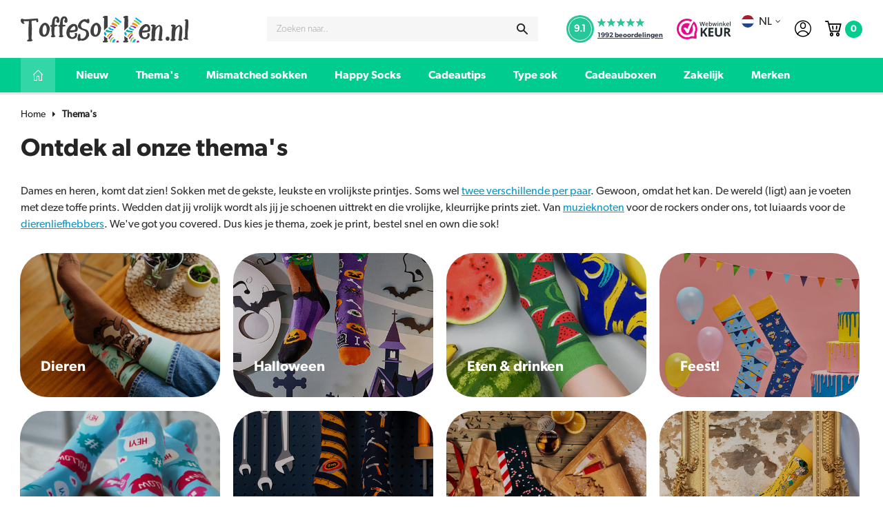

--- FILE ---
content_type: text/html;charset=utf-8
request_url: https://www.toffesokken.nl/themas/
body_size: 10787
content:
<!DOCTYPE html>
<html lang="nl">
  
  <head>
    
  <meta charset="utf-8"/>
<!-- [START] 'blocks/head.rain' -->
<!--

  (c) 2008-2026 Lightspeed Netherlands B.V.
  http://www.lightspeedhq.com
  Generated: 02-02-2026 @ 01:07:00

-->
<link rel="canonical" href="https://www.toffesokken.nl/themas/"/>
<link rel="alternate" href="https://www.toffesokken.nl/index.rss" type="application/rss+xml" title="Nieuwe producten"/>
<meta name="robots" content="noodp,noydir"/>
<meta name="google-site-verification" content="2B-RRjZCZHjr_SqKUwdND6IO77ttIFHj4UASFz9L2Fw"/>
<meta name="google-site-verification" content="ipvu6ELx9WrHnhJtsDZLd7Ul26w4RilGhSmze7Dog4Y"/>
<meta name="google-site-verification" content="76XgG_UH61nVPdh_12Lq0Kf0Yt6HP3rgzdJQtRuTDwE"/>
<meta property="og:url" content="https://www.toffesokken.nl/themas/?source=facebook"/>
<meta property="og:site_name" content="Toffesokken.nl"/>
<meta property="og:title" content="Sokken met print kopen? Bekijk de leukste, grappigste sokken met print"/>
<meta property="og:description" content="Bestel je tofste sokken met print online! Van Happy Socks tot Many Mornings. Van apen tot astronauten. De wereld (ligt) aan je voeten. Bekijk onze toffe sokken!"/>
<script>
!function (w, d, t) {
    w.TiktokAnalyticsObject=t;var ttq=w[t]=w[t]||[];ttq.methods=["page","track","identify","instances","debug","on","off","once","ready","alias","group","enableCookie","disableCookie"],ttq.setAndDefer=function(t,e){t[e]=function(){t.push([e].concat(Array.prototype.slice.call(arguments,0)))}};for(var i=0;i<ttq.methods.length;i++)ttq.setAndDefer(ttq,ttq.methods[i]);ttq.instance=function(t){for(var e=ttq._i[t]||[],n=0;n<ttq.methods.length;n++)ttq.setAndDefer(e,ttq.methods[n]);return e},ttq.load=function(e,n){var i="https://analytics.tiktok.com/i18n/pixel/events.js";ttq._i=ttq._i||{},ttq._i[e]=[],ttq._i[e]._u=i,ttq._t=ttq._t||{},ttq._t[e]=+new Date,ttq._o=ttq._o||{},ttq._o[e]=n||{};var o=document.createElement("script");o.type="text/javascript",o.async=!0,o.src=i+"?sdkid="+e+"&lib="+t;var a=document.getElementsByTagName("script")[0];a.parentNode.insertBefore(o,a)};

    ttq.load('CHNMTOBC77U0O25EL7L0');
    ttq.page();
}(window, document, 'ttq');
</script>
<script src="https://apps.elfsight.com/p/platform.js"></script>
<!--[if lt IE 9]>
<script src="https://cdn.webshopapp.com/assets/html5shiv.js?2025-02-20"></script>
<![endif]-->
<!-- [END] 'blocks/head.rain' -->
  
  <title>Sokken met print kopen? Bekijk de leukste, grappigste sokken met print</title>
  <meta name="description" content="Bestel je tofste sokken met print online! Van Happy Socks tot Many Mornings. Van apen tot astronauten. De wereld (ligt) aan je voeten. Bekijk onze toffe sokken!" />
  <meta name="keywords" content="Ontdek, al, onze, thema&#039;s, Toffe sokken, hippe sokken, trendy sokken, many mornings sokken, mismatched sokken, happy socks, spox sox,   musearta, kunstsokken, blueq sokken, dedoles sokken, banana socks, lets do goods sokken, fabdaz sokken" />
  <meta http-equiv="X-UA-Compatible" content="IE=edge,chrome=1">
  <meta name="viewport" content="width=device-width, initial-scale=1, maximum-scale=1, user-scalable=0"/>
  <meta name="apple-mobile-web-app-capable" content="yes">
  <meta name="apple-mobile-web-app-status-bar-style" content="black">
  <meta property="fb:app_id" content="966242223397117"/>
  <meta property="og:image" content="https://cdn.webshopapp.com/shops/302527/themes/174338/v/1641505/assets/share-link-preview-image.jpg?20221226225252" />
  
  
  <link rel="shortcut icon" href="https://cdn.webshopapp.com/shops/302527/themes/174338/v/180251/assets/favicon.ico?20201019124019" type="image/x-icon" />
  
  <link rel="stylesheet" href="https://cdn.webshopapp.com/shops/302527/themes/174338/assets/sm-basis.css?2026011216525620201224112329" />
  <link rel="stylesheet" href="https://cdn.webshopapp.com/assets/gui-2-0.css?2025-02-20" />
  <link rel="stylesheet" href="https://cdn.webshopapp.com/assets/gui-responsive-2-0.css?2025-02-20" />
  <link rel="stylesheet" href="https://cdn.webshopapp.com/shops/302527/themes/174338/assets/style-min.css?2026011216525620201224112329" />
  <link rel="stylesheet" href="https://cdn.webshopapp.com/shops/302527/themes/174338/assets/settings.css?2026011216525620201224112329" />
  <link rel="stylesheet" href="https://cdn.webshopapp.com/shops/302527/themes/174338/assets/custom.css?2026011216525620201224112329" />
  
  <script src="https://cdn.webshopapp.com/assets/jquery-1-9-1.js?2025-02-20"></script>
  <script src="https://cdn.webshopapp.com/assets/jquery-ui-1-10-1.js?2025-02-20"></script>
  <script src="https://cdn.webshopapp.com/assets/gui.js?2025-02-20"></script>
	<script src="https://cdn.webshopapp.com/assets/gui-responsive-2-0.js?2025-02-20"></script>
  
  <!-- Pinterest Tag -->
<script>
!function(e){if(!window.pintrk){window.pintrk = function () {
  window.pintrk.queue.push(Array.prototype.slice.call(arguments))};var
    n=window.pintrk;n.queue=[],n.version="3.0";var
    t=document.createElement("script");t.async=!0,t.src=e;var
    r=document.getElementsByTagName("script")[0];
    r.parentNode.insertBefore(t,r)}}("https://s.pinimg.com/ct/core.js");
  pintrk('load', '2614057605773', {em: '<user_email_address>'});
  pintrk('page');
</script>
<noscript>
<img height="1" width="1" style="display:none;" alt=""
src="https://ct.pinterest.com/v3/?event=init&tid=2614057605773&pd[em]=<hashed_email_address>&noscript=1" />
</noscript>
<!-- end Pinterest Tag -->



<script>
 	pintrk('track', 'pagevisit');
  
	</script>


<noscript>
  <img height="1" width="1" style="display:none;" alt="" src="https://ct.pinterest.com/v3/?tid=2614057605773&event=pagevisit&noscript=1" />
  <img height="1" width="1" style="display:none;" alt="" src="https://ct.pinterest.com/v3/?tid=2614057605773&event=AddToCart&noscript=1" />
  <img height="1" width="1" style="display:none;" alt="" src="https://ct.pinterest.com/v3/?tid=2614057605773&event=checkout" />
</noscript>


</head>  
  <body><script type="application/ld+json">
[
			{
    "@context": "http://schema.org",
    "@type": "BreadcrumbList",
    "itemListElement":
    [
      {
        "@type": "ListItem",
        "position": 1,
        "item": {
        	"@id": "https://www.toffesokken.nl/",
        	"name": "Home"
        }
      },
    	    	{
    		"@type": "ListItem",
     		"position": 2,
     		"item":	{
      		"@id": "https://www.toffesokken.nl/themas/",
      		"name": "Thema&#039;s"
    		}
    	}    	    ]
  },
      
        
  ]
</script><div class="mobile-menu"><div class="mobile-menu-inner"><ul class="main-nav"><li class=""><a href="https://www.toffesokken.nl/nieuw/" title="Nieuw">Nieuw</a></li><li class="has-subs open active"><a href="https://www.toffesokken.nl/themas/" title="Thema&#039;s">Thema&#039;s<span class="more-cats"><i class="fa fa-angle-down"></i></span></a><ul class="subs subs1"><li class=""><a href="https://www.toffesokken.nl/themas/dieren/" title="Dieren">Dieren</a></li><li class=""><a href="https://www.toffesokken.nl/themas/halloween/" title="Halloween">Halloween</a></li><li class=""><a href="https://www.toffesokken.nl/themas/eten-drinken/" title="Eten &amp; drinken">Eten &amp; drinken</a></li><li class=""><a href="https://www.toffesokken.nl/feest/" title="Feest!">Feest!</a></li><li class=""><a href="https://www.toffesokken.nl/themas/funsokken/" title="Funsokken">Funsokken</a></li><li class=""><a href="https://www.toffesokken.nl/themas/hobbys-en-beroepen/" title="Hobby&#039;s en beroepen">Hobby&#039;s en beroepen</a></li><li class=""><a href="https://www.toffesokken.nl/themas/kerst/" title="Kerst">Kerst</a></li><li class=""><a href="https://www.toffesokken.nl/themas/kunst/" title="Kunst">Kunst</a></li><li class=""><a href="https://www.toffesokken.nl/themas/liefde/" title="Liefde">Liefde</a></li><li class=""><a href="https://www.toffesokken.nl/themas/mismatched/" title="Mismatched">Mismatched</a></li><li class=""><a href="https://www.toffesokken.nl/themas/muziek/" title="Muziek">Muziek</a></li><li class=""><a href="https://www.toffesokken.nl/themas/patronen/" title="Patronen">Patronen</a></li><li class=""><a href="https://www.toffesokken.nl/themas/personen/" title="Personen">Personen</a></li><li class=""><a href="https://www.toffesokken.nl/themas/reizen/" title="Reizen">Reizen</a></li><li class=""><a href="https://www.toffesokken.nl/themas/space/" title="Space">Space</a></li><li class=""><a href="https://www.toffesokken.nl/themas/sport/" title="Sport">Sport</a></li><li class=""><a href="https://www.toffesokken.nl/themas/teksten/" title="Teksten">Teksten</a></li><li class=""><a href="https://www.toffesokken.nl/themas/sale/" title="SALE!">SALE!</a></li></ul></li><li class=""><a href="https://www.toffesokken.nl/mismatched-sokken/" title="Mismatched sokken">Mismatched sokken</a></li><li class=""><a href="https://www.toffesokken.nl/happy-socks-10403478/" title="Happy Socks">Happy Socks</a></li><li class="has-subs"><a href="https://www.toffesokken.nl/cadeautips/" title="Cadeautips">Cadeautips<span class="more-cats"><i class="fa fa-angle-down"></i></span></a><ul class="subs subs1"><li class=""><a href="https://www.toffesokken.nl/cadeautips/cadeautips-mannen/" title="Cadeautips Mannen">Cadeautips Mannen</a></li><li class=""><a href="https://www.toffesokken.nl/cadeautips/cadeautips-vrouwen/" title="Cadeautips Vrouwen">Cadeautips Vrouwen</a></li></ul></li><li class="has-subs"><a href="https://www.toffesokken.nl/type-sok/" title="Type sok">Type sok<span class="more-cats"><i class="fa fa-angle-down"></i></span></a><ul class="subs subs1"><li class=""><a href="https://www.toffesokken.nl/type-sok/normale-sokken/" title="Normale sokken">Normale sokken</a></li><li class=""><a href="https://www.toffesokken.nl/type-sok/sportsokken/" title="Sportsokken">Sportsokken</a></li><li class=""><a href="https://www.toffesokken.nl/type-sok/lage-sokken/" title="Lage sokken">Lage sokken</a></li><li class=""><a href="https://www.toffesokken.nl/type-sok/extra-dik/" title="Extra dik">Extra dik</a></li></ul></li><li class=""><a href="https://www.toffesokken.nl/cadeauboxen/" title="Cadeauboxen">Cadeauboxen</a></li><li class=""><a href="https://www.toffesokken.nl/zakelijk/" title="Zakelijk">Zakelijk</a></li></ul><div class="languages"><a href="javascript:;"><img src="https://cdn.webshopapp.com/shops/302527/themes/174338/assets/flag-nl.svg?2026011216525620201224112329" class="flag">nl<i class="fa fa-angle-down"></i></a><ul><li  class="active"><a href="https://www.toffesokken.nl/go/category/10184428" title="Nederlands"><img src="https://cdn.webshopapp.com/shops/302527/themes/174338/assets/flag-nl.svg?2026011216525620201224112329" class="flag">NL</a></li></ul></div></div></div><header id="header" class="body-wrap"><div class="main-header"><div class="container"><div class="inner"><div class="hidden-lg header-col"><div class="menu-btn-wrap"><ul class="menu-btn"><li></li><li></li><li></li><li>menu</li></ul><span class="delete-icon"><i class="bx bx-x"></i></span></div></div><div class="header-col logo"><div class="logo hidden-xs hidden-sm hidden-md"><a href="https://www.toffesokken.nl/" title="Toffe sokken online kopen | Toffesokken.nl logo"><img src="https://cdn.webshopapp.com/shops/302527/files/332435581/logo-header.svg" alt="Toffe sokken online kopen | Toffesokken.nl logo" title="Toffe sokken online kopen | Toffesokken.nl logo"></a></div><div class="mobile-logo hidden-lg"><a href="https://www.toffesokken.nl/" title="Toffe sokken online kopen | Toffesokken.nl logo"><img src="https://cdn.webshopapp.com/shops/302527/files/332435581/logo-header.svg" alt="Toffe sokken online kopen | Toffesokken.nl logo" title="Toffe sokken online kopen | Toffesokken.nl logo"></a></div></div><div class="header-col search hidden-xs hidden-sm hidden-md"><div class="search-wrap"><form action="https://www.toffesokken.nl/collection/" method="get" id="formSearch"  class="search-form"  data-search-type="desktop"><input type="text" name="search" autocomplete="off"  value="" placeholder="Zoeken naar.." class="standard-input" data-input="desktop"/><span onclick="$(this).closest('form').submit();" title="Zoeken" class="icon icon-search"></span><span onclick="$(this).closest('form').find('input').val('').trigger('keyup');" class="icon icon-hide-search hidden"><i class="bx bx-x"></i></span></form></div></div><div class="header-col widget hidden-xs hidden-sm hidden-md"><a class="fbc-widget" href="#" target="_blank" data-fbc-widget><div class="score" data-fbc-score>9.1</div><div class="stars-wrap"><div class="stars" data-fbc-stars><i class="icon icon-star"></i><i class="icon icon-star"></i><i class="icon icon-star"></i><i class="icon icon-star"></i><i class="icon icon-star"></i></div><div class="count title-font"><span data-fbc-count>1992</span> beoordelingen</div></div><img class="lazy" src="https://cdn.webshopapp.com/shops/302527/themes/174338/assets/blank.gif?2026011216525620201224112329" data-src="https://cdn.webshopapp.com/shops/302527/themes/174338/assets/wwk-logo.svg?2026011216525620201224112329" data-srcset="https://cdn.webshopapp.com/shops/302527/themes/174338/assets/wwk-logo.svg?2026011216525620201224112329 1x" alt="Webwinkelkeur" title="Webwinkelkeur"></a></div><div class="header-col icons"><div class="header-icons"><div class="languages hidden-xs"><a href="javascript:;"><img src="https://cdn.webshopapp.com/shops/302527/themes/174338/assets/flag-nl.svg?2026011216525620201224112329" class="flag">nl<i class="fa fa-angle-down"></i></a><ul><li  class="active"><a href="https://www.toffesokken.nl/go/category/10184428" title="Nederlands"><img src="https://cdn.webshopapp.com/shops/302527/themes/174338/assets/flag-nl.svg?2026011216525620201224112329" class="flag">NL</a></li></ul><div class="elfsight-app-7e188824-a276-4bbb-82cb-841f2c7ba6da" data-elfsight-app-lazy=""> </div></div><a class="account" href="https://www.toffesokken.nl/account/"><i class="icon icon-user"></i></a><a class="cart" href="https://www.toffesokken.nl/cart/"><i class="icon icon-cart"></i><span class="cart-amount title-font" data-cart-items>0</span></a></div></div></div></div><div class="search-autocomplete" data-search-type="desktop"><div class="container"><div class="box"><div class="inner-wrap"><div class="side hidden-sm hidden-xs"><div class="filter-scroll-wrap"><div class="filter-scroll"><div class="subtitle title-font">Filters</div><form data-search-type="desktop"><div class="filter-boxes"><div class="filter-wrap sort"><select name="sort" class="custom-select"></select></div></div><div class="filter-boxes custom-filters"></div></form></div></div></div><div class="results"><div class="title title-font">Zoekresultaten voor "<span data-search-query></span>"</div><div class="feat-categories hidden hidden-xs"><div class="subtitle title-font">Categorieën</div><div class="cats"><ul></ul></div></div><div class="search-products products-livesearch row"></div><div class="more"><a href="#" class="btn">Bekijk alle resultaten<span>(0)</span></a></div><div class="notfound">Geen producten gevonden...</div></div></div></div></div></div><div class="search-overlay general-overlay desktop"></div></div><div class="navigation main-menu hidden-xs hidden-sm hidden-md"><div class="container"><div class="inner"><div class="home"><a href="https://www.toffesokken.nl/"><i class="icon icon-home"></i></a></div><ul><li class="title-font "><a href="https://www.toffesokken.nl/nieuw/">Nieuw</a></li><li class="title-font active"><a href="https://www.toffesokken.nl/themas/">Thema&#039;s</a><div class="simple-menu-wrap"><ul class="simple-menu block-shadow"><li class=""><a href="https://www.toffesokken.nl/themas/dieren/">Dieren</a></li><li class=""><a href="https://www.toffesokken.nl/themas/halloween/">Halloween</a></li><li class=""><a href="https://www.toffesokken.nl/themas/eten-drinken/">Eten &amp; drinken</a></li><li class=""><a href="https://www.toffesokken.nl/feest/">Feest!</a></li><li class=""><a href="https://www.toffesokken.nl/themas/funsokken/">Funsokken</a></li><li class=""><a href="https://www.toffesokken.nl/themas/hobbys-en-beroepen/">Hobby&#039;s en beroepen</a></li><li class=""><a href="https://www.toffesokken.nl/themas/kerst/">Kerst</a></li><li class=""><a href="https://www.toffesokken.nl/themas/kunst/">Kunst</a></li><li class=""><a href="https://www.toffesokken.nl/themas/liefde/">Liefde</a></li><li class=""><a href="https://www.toffesokken.nl/themas/mismatched/">Mismatched</a></li><li class=""><a href="https://www.toffesokken.nl/themas/muziek/">Muziek</a></li><li class=""><a href="https://www.toffesokken.nl/themas/patronen/">Patronen</a></li><li class=""><a href="https://www.toffesokken.nl/themas/personen/">Personen</a></li><li class=""><a href="https://www.toffesokken.nl/themas/reizen/">Reizen</a></li><li class=""><a href="https://www.toffesokken.nl/themas/space/">Space</a></li><li class=""><a href="https://www.toffesokken.nl/themas/sport/">Sport</a></li><li class=""><a href="https://www.toffesokken.nl/themas/teksten/">Teksten</a></li><li class=""><a href="https://www.toffesokken.nl/themas/sale/">SALE!</a></li></ul></div></li><li class="title-font "><a href="https://www.toffesokken.nl/mismatched-sokken/">Mismatched sokken</a></li><li class="title-font "><a href="https://www.toffesokken.nl/happy-socks-10403478/">Happy Socks</a></li><li class="title-font "><a href="https://www.toffesokken.nl/cadeautips/">Cadeautips</a><div class="simple-menu-wrap"><ul class="simple-menu block-shadow"><li class=""><a href="https://www.toffesokken.nl/cadeautips/cadeautips-mannen/">Cadeautips Mannen</a></li><li class=""><a href="https://www.toffesokken.nl/cadeautips/cadeautips-vrouwen/">Cadeautips Vrouwen</a></li></ul></div></li><li class="title-font "><a href="https://www.toffesokken.nl/type-sok/">Type sok</a><div class="simple-menu-wrap"><ul class="simple-menu block-shadow"><li class=""><a href="https://www.toffesokken.nl/type-sok/normale-sokken/">Normale sokken</a></li><li class=""><a href="https://www.toffesokken.nl/type-sok/sportsokken/">Sportsokken</a></li><li class=""><a href="https://www.toffesokken.nl/type-sok/lage-sokken/">Lage sokken</a></li><li class=""><a href="https://www.toffesokken.nl/type-sok/extra-dik/">Extra dik</a></li></ul></div></li><li class="title-font "><a href="https://www.toffesokken.nl/cadeauboxen/">Cadeauboxen</a></li><li class="title-font "><a href="https://www.toffesokken.nl/zakelijk/">Zakelijk</a></li><li class="title-font active"><a href="https://www.toffesokken.nl/brands/">Merken</a><div class="simple-menu-wrap menu-brands"><ul class="simple-menu block-shadow"><li class=""><a href="https://www.toffesokken.nl/brands/banana-socks/">Banana Socks</a></li><li class=""><a href="https://www.toffesokken.nl/brands/fabdaz/">FabDaz</a></li><li class=""><a href="https://www.toffesokken.nl/brands/happy-socks/">Happy Socks</a></li><li class=""><a href="https://www.toffesokken.nl/brands/lets-do-goods/">Lets Do Goods</a></li><li class=""><a href="https://www.toffesokken.nl/brands/many-mornings/">Many Mornings</a></li><li class=""><a href="https://www.toffesokken.nl/brands/musearta/">MuseARTa</a></li><li class=""><a href="https://www.toffesokken.nl/brands/nanushki/">Nanushki</a></li><li class=""><a href="https://www.toffesokken.nl/brands/patron-socks/">Patron Socks</a></li><li class=""><a href="https://www.toffesokken.nl/brands/spox-sox/">Spox Sox</a></li><li class=""><a href="https://www.toffesokken.nl/brands/united-oddsocks/">United ODDsocks</a></li><li><a href="https://www.toffesokken.nl/brands/">Bekijk alle</a></li></ul></div></li></ul><div class="header-col icons"><div class="header-icons"><a class="search" href="javascript:;"><i class="icon icon-search"></i></a><a class="account" href="https://www.toffesokken.nl/account/"><i class="icon icon-user"></i></a><a class="cart" href="https://www.toffesokken.nl/cart/"><i class="icon icon-cart"></i><span class="cart-amount title-font" data-cart-items>0</span></a></div></div></div></div></div><div class="search-wrap mobile-search hidden-lg"><div class="container"><form action="https://www.toffesokken.nl/collection/" method="get" id="formSearchMobile"  class="search-form"  data-search-type="mobile"><input type="text" name="search" autocomplete="off"  value="" placeholder="Hoi, welke sok zoek je?" class="standard-input" data-input="mobile"/><span onclick="$(this).closest('form').submit();" title="Zoeken" class="icon icon-search"></span><span onclick="$(this).closest('form').find('input').val('').trigger('keyup');" class="icon icon-hide-search hidden"><i class="bx bx-x"></i></span></form></div><div class="search-autocomplete" data-search-type="mobile"><div class="container"><div class="box"><div class="inner-wrap"><div class="side hidden-sm hidden-xs"><div class="filter-scroll-wrap"><div class="filter-scroll"><div class="subtitle title-font">Filters</div><form data-search-type="desktop"><div class="filter-boxes"><div class="filter-wrap sort"><select name="sort" class="custom-select"></select></div></div><div class="filter-boxes custom-filters"></div></form></div></div></div><div class="results"><div class="title title-font">Zoekresultaten voor "<span data-search-query></span>"</div><div class="feat-categories hidden hidden-xs"><div class="subtitle title-font">Categorieën</div><div class="cats"><ul></ul></div></div><div class="search-products products-livesearch row"></div><div class="more"><a href="#" class="btn">Bekijk alle resultaten<span>(0)</span></a></div><div class="notfound">Geen producten gevonden...</div></div></div></div></div></div><div class="search-overlay general-overlay mobile"></div></div></header><main><div class="main-content body-wrap"><div class="message-wrap live-message"><div class="message"><div class="icon info"><i class="fa fa-info"></i></div><div class="text"><ul><li></li></ul></div></div></div><div id="catalog" class="fixed-padding-bottom"><div class="container"><div class="breadcrumbs"><a class="home" href="https://www.toffesokken.nl/" title="Home">Home</a><div class="crumb"><i class="fa fa-caret-right"></i><a href="https://www.toffesokken.nl/themas/" title="Thema's">Thema's</a></div></div><div class="title title-font fixed-title"><h1>Ontdek al onze thema&#039;s</h1></div><div class="general-content line-height"><p>Dames en heren, komt dat zien! Sokken met de gekste, leukste en vrolijkste printjes. Soms wel <a href="https://www.toffesokken.nl/mismatched-sokken/">twee verschillende per paar</a>. Gewoon, omdat het kan. De wereld (ligt) aan je voeten met deze toffe prints. Wedden dat jij vrolijk wordt als jij je schoenen uittrekt en die vrolijke, kleurrijke prints ziet. Van <a href="https://www.toffesokken.nl/themas/muziek/">muzieknoten</a> voor de rockers onder ons, tot luiaards voor de <a href="https://www.toffesokken.nl/themas/dieren/">dierenliefhebbers</a>. We've got you covered. Dus kies je thema, zoek je print, bestel snel en own die sok!</p></div><div class="categories row"><div class="category col-lg-3 col-md-4 col-sm-6 col-xs-6"><a href="https://www.toffesokken.nl/themas/dieren/"><div class="inner"><div class="category-title title-font">Dieren</div></div><div class="image-wrap grey"><img class="lazy" src="https://cdn.webshopapp.com/shops/302527/themes/174338/assets/blank.gif?2026011216525620201224112329" data-src="https://cdn.webshopapp.com/shops/302527/files/386859117/450x325x1/dieren.jpg" data-srcset="https://cdn.webshopapp.com/shops/302527/files/386859117/450x325x1/dieren.jpg 1x" alt="Dieren" title="Dieren" /></div></a></div><div class="category col-lg-3 col-md-4 col-sm-6 col-xs-6"><a href="https://www.toffesokken.nl/themas/halloween/"><div class="inner"><div class="category-title title-font">Halloween</div></div><div class="image-wrap grey"><img class="lazy" src="https://cdn.webshopapp.com/shops/302527/themes/174338/assets/blank.gif?2026011216525620201224112329" data-src="https://cdn.webshopapp.com/shops/302527/files/441926107/450x325x1/halloween.jpg" data-srcset="https://cdn.webshopapp.com/shops/302527/files/441926107/450x325x1/halloween.jpg 1x" alt="Halloween" title="Halloween" /></div></a></div><div class="category col-lg-3 col-md-4 col-sm-6 col-xs-6"><a href="https://www.toffesokken.nl/themas/eten-drinken/"><div class="inner"><div class="category-title title-font">Eten &amp; drinken</div></div><div class="image-wrap grey"><img class="lazy" src="https://cdn.webshopapp.com/shops/302527/themes/174338/assets/blank.gif?2026011216525620201224112329" data-src="https://cdn.webshopapp.com/shops/302527/files/345795111/450x325x1/eten-drinken.jpg" data-srcset="https://cdn.webshopapp.com/shops/302527/files/345795111/450x325x1/eten-drinken.jpg 1x" alt="Eten &amp; drinken" title="Eten &amp; drinken" /></div></a></div><div class="category col-lg-3 col-md-4 col-sm-6 col-xs-6"><a href="https://www.toffesokken.nl/feest/"><div class="inner"><div class="category-title title-font">Feest!</div></div><div class="image-wrap grey"><img class="lazy" src="https://cdn.webshopapp.com/shops/302527/themes/174338/assets/blank.gif?2026011216525620201224112329" data-src="https://cdn.webshopapp.com/shops/302527/files/468332798/450x325x1/feest.jpg" data-srcset="https://cdn.webshopapp.com/shops/302527/files/468332798/450x325x1/feest.jpg 1x" alt="Feest!" title="Feest!" /></div></a></div><div class="category col-lg-3 col-md-4 col-sm-6 col-xs-6"><a href="https://www.toffesokken.nl/themas/funsokken/"><div class="inner"><div class="category-title title-font">Funsokken</div></div><div class="image-wrap grey"><img class="lazy" src="https://cdn.webshopapp.com/shops/302527/themes/174338/assets/blank.gif?2026011216525620201224112329" data-src="https://cdn.webshopapp.com/shops/302527/files/332563152/450x325x1/funsokken.jpg" data-srcset="https://cdn.webshopapp.com/shops/302527/files/332563152/450x325x1/funsokken.jpg 1x" alt="Funsokken" title="Funsokken" /></div></a></div><div class="category col-lg-3 col-md-4 col-sm-6 col-xs-6"><a href="https://www.toffesokken.nl/themas/hobbys-en-beroepen/"><div class="inner"><div class="category-title title-font">Hobby&#039;s en beroepen</div></div><div class="image-wrap grey"><img class="lazy" src="https://cdn.webshopapp.com/shops/302527/themes/174338/assets/blank.gif?2026011216525620201224112329" data-src="https://cdn.webshopapp.com/shops/302527/files/343808478/450x325x1/hobbys-en-beroepen.jpg" data-srcset="https://cdn.webshopapp.com/shops/302527/files/343808478/450x325x1/hobbys-en-beroepen.jpg 1x" alt="Hobby&#039;s en beroepen" title="Hobby&#039;s en beroepen" /></div></a></div><div class="category col-lg-3 col-md-4 col-sm-6 col-xs-6"><a href="https://www.toffesokken.nl/themas/kerst/"><div class="inner"><div class="category-title title-font">Kerst</div></div><div class="image-wrap grey"><img class="lazy" src="https://cdn.webshopapp.com/shops/302527/themes/174338/assets/blank.gif?2026011216525620201224112329" data-src="https://cdn.webshopapp.com/shops/302527/files/444692887/450x325x1/kerst.jpg" data-srcset="https://cdn.webshopapp.com/shops/302527/files/444692887/450x325x1/kerst.jpg 1x" alt="Kerst" title="Kerst" /></div></a></div><div class="category col-lg-3 col-md-4 col-sm-6 col-xs-6"><a href="https://www.toffesokken.nl/themas/kunst/"><div class="inner"><div class="category-title title-font">Kunst</div></div><div class="image-wrap grey"><img class="lazy" src="https://cdn.webshopapp.com/shops/302527/themes/174338/assets/blank.gif?2026011216525620201224112329" data-src="https://cdn.webshopapp.com/shops/302527/files/345792120/450x325x1/kunst.jpg" data-srcset="https://cdn.webshopapp.com/shops/302527/files/345792120/450x325x1/kunst.jpg 1x" alt="Kunst" title="Kunst" /></div></a></div><div class="category col-lg-3 col-md-4 col-sm-6 col-xs-6"><a href="https://www.toffesokken.nl/themas/liefde/"><div class="inner"><div class="category-title title-font">Liefde</div></div><div class="image-wrap grey"><img class="lazy" src="https://cdn.webshopapp.com/shops/302527/themes/174338/assets/blank.gif?2026011216525620201224112329" data-src="https://cdn.webshopapp.com/shops/302527/files/332591223/450x325x1/liefde.jpg" data-srcset="https://cdn.webshopapp.com/shops/302527/files/332591223/450x325x1/liefde.jpg 1x" alt="Liefde" title="Liefde" /></div></a></div><div class="category col-lg-3 col-md-4 col-sm-6 col-xs-6"><a href="https://www.toffesokken.nl/themas/mismatched/"><div class="inner"><div class="category-title title-font">Mismatched</div></div><div class="image-wrap grey"><img class="lazy" src="https://cdn.webshopapp.com/shops/302527/themes/174338/assets/blank.gif?2026011216525620201224112329" data-src="https://cdn.webshopapp.com/shops/302527/files/416121874/450x325x1/mismatched.jpg" data-srcset="https://cdn.webshopapp.com/shops/302527/files/416121874/450x325x1/mismatched.jpg 1x" alt="Mismatched" title="Mismatched" /></div></a></div><div class="category col-lg-3 col-md-4 col-sm-6 col-xs-6"><a href="https://www.toffesokken.nl/themas/muziek/"><div class="inner"><div class="category-title title-font">Muziek</div></div><div class="image-wrap grey"><img class="lazy" src="https://cdn.webshopapp.com/shops/302527/themes/174338/assets/blank.gif?2026011216525620201224112329" data-src="https://cdn.webshopapp.com/shops/302527/files/332563408/450x325x1/muziek.jpg" data-srcset="https://cdn.webshopapp.com/shops/302527/files/332563408/450x325x1/muziek.jpg 1x" alt="Muziek" title="Muziek" /></div></a></div><div class="category col-lg-3 col-md-4 col-sm-6 col-xs-6"><a href="https://www.toffesokken.nl/themas/patronen/"><div class="inner"><div class="category-title title-font">Patronen</div></div><div class="image-wrap grey"><img class="lazy" src="https://cdn.webshopapp.com/shops/302527/themes/174338/assets/blank.gif?2026011216525620201224112329" data-src="https://cdn.webshopapp.com/shops/302527/files/332563512/450x325x1/patronen.jpg" data-srcset="https://cdn.webshopapp.com/shops/302527/files/332563512/450x325x1/patronen.jpg 1x" alt="Patronen" title="Patronen" /></div></a></div><div class="category col-lg-3 col-md-4 col-sm-6 col-xs-6"><a href="https://www.toffesokken.nl/themas/personen/"><div class="inner"><div class="category-title title-font">Personen</div></div><div class="image-wrap grey"><img class="lazy" src="https://cdn.webshopapp.com/shops/302527/themes/174338/assets/blank.gif?2026011216525620201224112329" data-src="https://cdn.webshopapp.com/shops/302527/files/332591241/450x325x1/personen.jpg" data-srcset="https://cdn.webshopapp.com/shops/302527/files/332591241/450x325x1/personen.jpg 1x" alt="Personen" title="Personen" /></div></a></div><div class="category col-lg-3 col-md-4 col-sm-6 col-xs-6"><a href="https://www.toffesokken.nl/themas/reizen/"><div class="inner"><div class="category-title title-font">Reizen</div></div><div class="image-wrap grey"><img class="lazy" src="https://cdn.webshopapp.com/shops/302527/themes/174338/assets/blank.gif?2026011216525620201224112329" data-src="https://cdn.webshopapp.com/shops/302527/files/339600465/450x325x1/reizen.jpg" data-srcset="https://cdn.webshopapp.com/shops/302527/files/339600465/450x325x1/reizen.jpg 1x" alt="Reizen" title="Reizen" /></div></a></div><div class="category col-lg-3 col-md-4 col-sm-6 col-xs-6"><a href="https://www.toffesokken.nl/themas/space/"><div class="inner"><div class="category-title title-font">Space</div></div><div class="image-wrap grey"><img class="lazy" src="https://cdn.webshopapp.com/shops/302527/themes/174338/assets/blank.gif?2026011216525620201224112329" data-src="https://cdn.webshopapp.com/shops/302527/files/332591248/450x325x1/space.jpg" data-srcset="https://cdn.webshopapp.com/shops/302527/files/332591248/450x325x1/space.jpg 1x" alt="Space" title="Space" /></div></a></div><div class="category col-lg-3 col-md-4 col-sm-6 col-xs-6"><a href="https://www.toffesokken.nl/themas/sport/"><div class="inner"><div class="category-title title-font">Sport</div></div><div class="image-wrap grey"><img class="lazy" src="https://cdn.webshopapp.com/shops/302527/themes/174338/assets/blank.gif?2026011216525620201224112329" data-src="https://cdn.webshopapp.com/shops/302527/files/332563555/450x325x1/sport.jpg" data-srcset="https://cdn.webshopapp.com/shops/302527/files/332563555/450x325x1/sport.jpg 1x" alt="Sport" title="Sport" /></div></a></div><div class="category col-lg-3 col-md-4 col-sm-6 col-xs-6"><a href="https://www.toffesokken.nl/themas/teksten/"><div class="inner"><div class="category-title title-font">Teksten</div></div><div class="image-wrap grey"><img class="lazy" src="https://cdn.webshopapp.com/shops/302527/themes/174338/assets/blank.gif?2026011216525620201224112329" data-src="https://cdn.webshopapp.com/shops/302527/files/332591259/450x325x1/teksten.jpg" data-srcset="https://cdn.webshopapp.com/shops/302527/files/332591259/450x325x1/teksten.jpg 1x" alt="Teksten" title="Teksten" /></div></a></div><div class="category col-lg-3 col-md-4 col-sm-6 col-xs-6"><a href="https://www.toffesokken.nl/themas/sale/"><div class="inner"><div class="category-title title-font">SALE!</div></div><div class="image-wrap grey"><img class="lazy" src="https://cdn.webshopapp.com/shops/302527/themes/174338/assets/blank.gif?2026011216525620201224112329" data-src="https://cdn.webshopapp.com/shops/302527/files/390663504/450x325x1/sale.jpg" data-srcset="https://cdn.webshopapp.com/shops/302527/files/390663504/450x325x1/sale.jpg 1x" alt="SALE!" title="SALE!" /></div></a></div></div></div></div></div></main><footer id="footer" class="body-wrap"><div class="footer-top"><div class="container"><div class="inner"><img src="https://cdn.webshopapp.com/shops/302527/themes/174338/assets/blank.gif?2026011216525620201224112329" data-src="https://cdn.webshopapp.com/shops/302527/themes/174338/assets/footer-top-img.png?2026011216525620201224112329" data-srcset="https://cdn.webshopapp.com/shops/302527/themes/174338/assets/footer-top-img.png?2026011216525620201224112329 1x" class="toffesokken-img  lazy hidden-xs hidden-sm hidden-md" alt="Toffesokken Klantenservice" title="Toffesokken Klantenservice"/><img src="https://cdn.webshopapp.com/shops/302527/themes/174338/assets/blank.gif?2026011216525620201224112329" data-src="https://cdn.webshopapp.com/shops/302527/themes/174338/assets/footer-top-blob.png?2026011216525620201224112329" data-srcset="https://cdn.webshopapp.com/shops/302527/themes/174338/assets/footer-top-blob.png?2026011216525620201224112329 1x" class="footer-blob lazy hidden-xs hidden-sm hidden-md" alt="Toffesokken Klantenservice" title="Toffesokken Klantenservice"/><div class="right"><div class="col-help footer-col"><div class="footer-links-wrap"><div class="footer-title footer-toggle"><div class="h2">Kunnen wij je helpen?</div></div><ul class="ul-reset help-items footer-links"><li class="item"><a href="https://www.toffesokken.nl/service/" title="Bezoek onze klantenservice"><i class="icon icon-faq"></i><span>Bezoek onze klantenservice</span></a></li><li class="item"><a href="/cdn-cgi/l/email-protection#2c47404d425849425f495e5a454f496c58434a4a495f4347474942024240" title="Stuur ons een bericht"><i class="icon icon-message"></i><span>Stuur ons een bericht</span></a></li></ul></div></div><div class="col-newsletter footer-col"><div class="footer-title"><div class="h2">Volg ons op de voet</div></div><div class="newsletter-text">Schrijf je in voor de nieuwsbrief</div><form id="formNewsletter" action="https://www.toffesokken.nl/account/newsletter/" method="post"><input type="hidden" name="key" value="b3ceac69947236ce0855762f2109e8f6" /><input class="standard-input" type="text" name="email" id="formNewsletterEmail" value="" placeholder="Jouw e-mailadres..."/><a class="btn black" href="javascript:;" onclick="$('#formNewsletter').submit(); return false;" title="Inschrijven"><span class="">inschrijven</span></a></form></div><div class="col-socialmedia footer-col"><div class="footer-title-small title-font">Social media</div><ul class="social-items ul-reset"><li class="item"><a href="https://www.instagram.com/toffesokken/" target="_blank" title="Instagram"><i class='icon icon-instagram'></i></a></li><li class="item"><a href="https://www.facebook.com/toffesokken" target="_blank" title="Facebook"><i class='icon icon-facebook'></i></a></li><li class="item"><a href="https://nl.pinterest.com/toffesokken/" target="_blank" title="Pinterest"><i class='icon icon-pinterest'></i></a></li></ul></div></div></div></div></div><div class="footer-usp-bar"><div class="container"><div class="inner"><ul class="usp-wrap usp-slider ul-reset"><li class="usp-item"><i class="icon icon-check-circle"></i><span class="usp-title">Voor 23:00 uur besteld, volgende</br>werkdag in huis</span></li><li class="usp-item"><i class="icon icon-check-circle"></i><span class="usp-title">Grootste mismatched sokken</br> collectie van Nederland</span></li><li class="usp-item"><i class="icon icon-check-circle"></i><span class="usp-title">Meer dan 5000 beoordelingen </br>met een 9+ gemiddeld</span></li><li class="usp-item"><i class="icon icon-check-circle"></i><span class="usp-title">Gratis verzending vanaf 35,- voor NL en vanaf 50,- voor BE</span></li></ul></div></div></div><div class="main-footer"><div class="container"><div class="inner"><div class="col-contact footer-col"><div class="logo"><a href="https://www.toffesokken.nl/" title="Toffe sokken online kopen | Toffesokken.nl logo"><img class="lazy" src="https://cdn.webshopapp.com/shops/302527/themes/174338/assets/blank.gif?2026011216525620201224112329" data-src="https://cdn.webshopapp.com/shops/302527/files/332435643/logo-footer.svg" data-srcset="https://cdn.webshopapp.com/shops/302527/files/332435643/logo-footer.svg 1x" alt="Toffe sokken online kopen | Toffesokken.nl logo" title="Toffe sokken online kopen | Toffesokken.nl logo"></a></div><ul class="contact-info ul-reset"><li class="item">ToffeSokken.nl</li><li class="item">Kruiskamp 14</br>3814 PC Amersfoort</li><li class="item"><a href="/cdn-cgi/l/email-protection#cfa4a3aea1bbaaa1bcaabdb9a6acaa8fbba0a9a9aabca0a4a4aaa1e1a1a3" title="Mail us"><span class="__cf_email__" data-cfemail="29424548475d4c475a4c5b5f404a4c695d464f4f4c5a4642424c47074745">[email&#160;protected]</span></a></li></ul><div class="col-footer-nav"><div class="footer-links-wrap"><div class="footer-title footer-toggle"><div>Klantenservice</div><i class="fa fa-angle-right hidden-lg"></i></div><ul class="footer-nav ul-reset footer-links"><li class="item"><a href="https://www.toffesokken.nl/service/" title="Veelgestelde vragen">Veelgestelde vragen</a></li><li class="item"><a href="https://www.toffesokken.nl/service/garantie-en-klachten/" title="Garantie en klachten">Garantie en klachten</a></li><li class="item"><a href="https://www.toffesokken.nl/buy-gift-card/" title="Cadeaubon kopen">Cadeaubon kopen</a></li><li class="item"><a href="https://www.toffesokken.nl/service/kortingscodes/" title="Kortingscodes">Kortingscodes</a></li><li class="item"><a href="https://www.toffesokken.nl/service/retourneren/" title="Retourneren">Retourneren</a></li><li class="item"><a href="https://www.toffesokken.nl/service/" title="Contact">Contact</a></li></ul></div></div></div><div class="col-footer-nav footer-col"><div class="footer-links-wrap"><div class="footer-title footer-toggle"><div>Thema&#039;s</div><i class="fa fa-angle-right hidden-lg"></i></div><ul class="footer-nav ul-reset footer-links"><li class="item"><a href="https://www.toffesokken.nl/happy-socks-10403478/" title="Happy Socks">Happy Socks</a></li><li class="item"><a href="https://www.toffesokken.nl/themas/dieren/" title="Dieren">Dieren</a></li><li class="item"><a href="https://www.toffesokken.nl/themas/eten-drinken/" title="Eten &amp; Drinken">Eten &amp; Drinken</a></li><li class="item"><a href="https://www.toffesokken.nl/themas/funsokken/" title="Funnysocks">Funnysocks</a></li><li class="item"><a href="https://www.toffesokken.nl/themas/mismatched/" title="Mismatched">Mismatched</a></li><li class="item"><a href="https://www.toffesokken.nl/themas/teksten/" title="Teksten">Teksten</a></li><li class="item"><a href="https://www.toffesokken.nl/themas/muziek/" title="Muziek">Muziek</a></li><li class="item"><a href="https://www.toffesokken.nl/themas/space/" title="Space">Space</a></li><li class="item"><a href="https://www.toffesokken.nl/themas/patronen/" title="Patronen">Patronen</a></li><li class="item"><a href="https://www.toffesokken.nl/themas/reizen/" title="Reizen">Reizen</a></li><li class="item"><a href="https://www.toffesokken.nl/themas/sport/" title="Sport">Sport</a></li></ul></div></div><div class="col-brands footer-col"><div class="footer-links-wrap"><div class="footer-title footer-toggle"><div>Merken</div><i class="fa fa-angle-right hidden-lg"></i></div><ul class="shop-brands ul-reset footer-links"><li class="brand"><a href="https://www.toffesokken.nl/brands/banana-socks/" title="Banana Socks">Banana Socks</a></li><li class="brand"><a href="https://www.toffesokken.nl/brands/fabdaz/" title="FabDaz">FabDaz</a></li><li class="brand"><a href="https://www.toffesokken.nl/brands/happy-socks/" title="Happy Socks">Happy Socks</a></li><li class="brand"><a href="https://www.toffesokken.nl/brands/lets-do-goods/" title="Lets Do Goods">Lets Do Goods</a></li><li class="brand"><a href="https://www.toffesokken.nl/brands/many-mornings/" title="Many Mornings">Many Mornings</a></li><li class="brand"><a href="https://www.toffesokken.nl/brands/musearta/" title="MuseARTa">MuseARTa</a></li><li class="brand"><a href="https://www.toffesokken.nl/brands/nanushki/" title="Nanushki">Nanushki</a></li><li class="brand"><a href="https://www.toffesokken.nl/brands/patron-socks/" title="Patron Socks">Patron Socks</a></li><li class="brand"><a href="https://www.toffesokken.nl/brands/spox-sox/" title="Spox Sox">Spox Sox</a></li><li class="brand"><a href="https://www.toffesokken.nl/brands/united-oddsocks/" title="United ODDsocks">United ODDsocks</a></li></ul></div></div><div class="col-reviews footer-col"><div class="footer-title last-title"><div>Klantbeoordeling</div></div><div class="reviews-inner"><div class="widget-block"><a class="fbc-widget" href="#" target="_blank" data-fbc-widget><div class="score" data-fbc-score>9.1</div><div class="stars-wrap"><div class="stars" data-fbc-stars><i class="icon icon-star"></i><i class="icon icon-star"></i><i class="icon icon-star"></i><i class="icon icon-star"></i><i class="icon icon-star"></i></div><div class="count"><span data-fbc-count>1992</span> beoordelingen</div></div><img class="lazy" src="https://cdn.webshopapp.com/shops/302527/themes/174338/assets/blank.gif?2026011216525620201224112329" data-src="https://cdn.webshopapp.com/shops/302527/themes/174338/assets/wwk-logo.svg?2026011216525620201224112329" data-srcset="https://cdn.webshopapp.com/shops/302527/themes/174338/assets/wwk-logo.svg?2026011216525620201224112329 1x" alt="Feeback Company" title="Feeback Company"></a></div><div class="review-text"><div class="review-inner"><div class="review-content general-content" data-fbc-review-text>Leuk divers assortiment aan sokken. Veel leuker en meer keuze dan de happy socks</div><div class="name-date"><div class="review-name" data-fbc-review-name>Linda van den Heuvel</div><div class="divider">|</div><div class="review-date" data-fbc-review-date>18-05-2020</div></div></div></div><a class="read-more" href="javascript:;" target="_blank" data-fbc-link title="Bekijk alle reviews">Bekijk alle reviews</a></div><div class="shopping-awards"><img src="https://cdn.webshopapp.com/shops/302527/themes/174338/assets/trees-for-all-logo.png?2026011216525620201224112329" alt="Partner van Trees for All" title="Partner van Trees for All"><img src="https://cdn.webshopapp.com/shops/302527/themes/174338/assets/shoppingawards2023.png?2026011216525620201224112329" alt="Winnaar Shopping Award - Toffe sokken" title="Shopping Award - Toffe sokken"><img src="https://cdn.webshopapp.com/shops/302527/themes/174338/assets/shopping-awards-2022.png?2026011216525620201224112329" alt="Shopping Award - Toffe sokken" title="Shopping Award - Toffe sokken"></div></div></div></div><div class="footer-hallmarks"><div class="container"><div class="inner"><ul class="hallmarks-wrap ul-reset"><li class="hallmark wwk-logo"><img class="lazy" src="https://cdn.webshopapp.com/shops/302527/themes/174338/assets/blank.gif?2026011216525620201224112329" data-src="https://cdn.webshopapp.com/shops/302527/themes/174338/assets/hallmark-wwk-logo.svg?2026011216525620201224112329" data-srcset="https://cdn.webshopapp.com/shops/302527/themes/174338/assets/hallmark-wwk-logo.svg?2026011216525620201224112329 1x" alt="wwk-logo"/></li><li class="hallmark postnl"><img class="lazy" src="https://cdn.webshopapp.com/shops/302527/themes/174338/assets/blank.gif?2026011216525620201224112329" data-src="https://cdn.webshopapp.com/shops/302527/themes/174338/assets/hallmark-postnl.svg?2026011216525620201224112329" data-srcset="https://cdn.webshopapp.com/shops/302527/themes/174338/assets/hallmark-postnl.svg?2026011216525620201224112329 1x" alt="postnl"/></li><li class="hallmark dhl"><img class="lazy" src="https://cdn.webshopapp.com/shops/302527/themes/174338/assets/blank.gif?2026011216525620201224112329" data-src="https://cdn.webshopapp.com/shops/302527/themes/174338/assets/hallmark-dhl.svg?2026011216525620201224112329" data-srcset="https://cdn.webshopapp.com/shops/302527/themes/174338/assets/hallmark-dhl.svg?2026011216525620201224112329 1x" alt="dhl"/></li><li class="hallmark vvvcadeaukaart"><img class="lazy" src="https://cdn.webshopapp.com/shops/302527/themes/174338/assets/blank.gif?2026011216525620201224112329" data-src="https://cdn.webshopapp.com/shops/302527/themes/174338/assets/hallmark-vvvcadeaukaart.svg?2026011216525620201224112329" data-srcset="https://cdn.webshopapp.com/shops/302527/themes/174338/assets/hallmark-vvvcadeaukaart.svg?2026011216525620201224112329 1x" alt="vvvcadeaukaart"/></li><li class="hallmark applepay"><img class="lazy" src="https://cdn.webshopapp.com/shops/302527/themes/174338/assets/blank.gif?2026011216525620201224112329" data-src="https://cdn.webshopapp.com/shops/302527/themes/174338/assets/hallmark-applepay.svg?2026011216525620201224112329" data-srcset="https://cdn.webshopapp.com/shops/302527/themes/174338/assets/hallmark-applepay.svg?2026011216525620201224112329 1x" alt="applepay"/></li><li class="hallmark webshopgiftcard"><img class="lazy" src="https://cdn.webshopapp.com/shops/302527/themes/174338/assets/blank.gif?2026011216525620201224112329" data-src="https://cdn.webshopapp.com/shops/302527/themes/174338/assets/hallmark-webshopgiftcard.svg?2026011216525620201224112329" data-srcset="https://cdn.webshopapp.com/shops/302527/themes/174338/assets/hallmark-webshopgiftcard.svg?2026011216525620201224112329 1x" alt="webshopgiftcard"/></li><li class="hallmark visa"><img class="lazy" src="https://cdn.webshopapp.com/shops/302527/themes/174338/assets/blank.gif?2026011216525620201224112329" data-src="https://cdn.webshopapp.com/shops/302527/themes/174338/assets/hallmark-visa.svg?2026011216525620201224112329" data-srcset="https://cdn.webshopapp.com/shops/302527/themes/174338/assets/hallmark-visa.svg?2026011216525620201224112329 1x" alt="visa"/></li><li class="hallmark mastercard"><img class="lazy" src="https://cdn.webshopapp.com/shops/302527/themes/174338/assets/blank.gif?2026011216525620201224112329" data-src="https://cdn.webshopapp.com/shops/302527/themes/174338/assets/hallmark-mastercard.svg?2026011216525620201224112329" data-srcset="https://cdn.webshopapp.com/shops/302527/themes/174338/assets/hallmark-mastercard.svg?2026011216525620201224112329 1x" alt="mastercard"/></li><li class="hallmark ideal"><img class="lazy" src="https://cdn.webshopapp.com/shops/302527/themes/174338/assets/blank.gif?2026011216525620201224112329" data-src="https://cdn.webshopapp.com/shops/302527/themes/174338/assets/hallmark-ideal.svg?2026011216525620201224112329" data-srcset="https://cdn.webshopapp.com/shops/302527/themes/174338/assets/hallmark-ideal.svg?2026011216525620201224112329 1x" alt="ideal"/></li><li class="hallmark billink-logo-default"><img class="lazy" src="https://cdn.webshopapp.com/shops/302527/themes/174338/assets/blank.gif?2026011216525620201224112329" data-src="https://cdn.webshopapp.com/shops/302527/themes/174338/assets/hallmark-billink-logo-default.svg?2026011216525620201224112329" data-srcset="https://cdn.webshopapp.com/shops/302527/themes/174338/assets/hallmark-billink-logo-default.svg?2026011216525620201224112329 1x" alt="billink-logo-default"/></li><li class="hallmark paypal"><img class="lazy" src="https://cdn.webshopapp.com/shops/302527/themes/174338/assets/blank.gif?2026011216525620201224112329" data-src="https://cdn.webshopapp.com/shops/302527/themes/174338/assets/hallmark-paypal.svg?2026011216525620201224112329" data-srcset="https://cdn.webshopapp.com/shops/302527/themes/174338/assets/hallmark-paypal.svg?2026011216525620201224112329 1x" alt="paypal"/></li></ul></div></div></div><div class="footer-bottom"><div class="container"><div class="inner"><ul class="footer-bottom-links ul-reset"><li class="copyright"><div class="copy-wrap">
    						© 2026 Toffesokken.nl - 
              </div></li><li class="item"><a href="https://www.toffesokken.nl/sitemap/" title="Sitemap">
                Sitemap
              </a></li><li class="item"><a href="https://www.toffesokken.nl/service/privacy-policy/" title="Privacy">
                Privacy
              </a></li><li class="item"><a href="https://www.toffesokken.nl/service/privacy-policy/" title="Cookies">
                Cookies
              </a></li><li class="item"><a href="https://www.toffesokken.nl/service/general-terms-conditions/" title="Algemene Voorwaarden">
                Algemene Voorwaarden
              </a></li></ul></div></div></div></footer><script data-cfasync="false" src="/cdn-cgi/scripts/5c5dd728/cloudflare-static/email-decode.min.js"></script><script>
	var ajaxTranslations = {"By":"Door","Read more":"Lees meer","Articles":"Artikelen","Article":"Artikel","Brands":"Merken","More information":"Meer informatie","Add to cart":"In winkelwagen","Added":"Toegevoegd","Momenteel even op":"Momenteel even op","":""};
  var readMore = 'Lees meer';
  var readLess = 'Lees minder';
  var basicUrl = 'https://www.toffesokken.nl/';
  var shopId = '302527';
  var assetsUrl = 'https://cdn.webshopapp.com/shops/302527/themes/174338/assets/';
  var searchUrl = 'https://www.toffesokken.nl/search/';
  var template = 'pages/catalog.rain';
  var loggedIn = 0;
	var shopSsl = true;
	var priceStatus = 'enabled';
  var shopCurrency = '€';
  var b2b = false;
  var shopCategories = {"10184426":{"id":10184426,"parent":0,"path":["10184426"],"depth":1,"image":0,"type":"category","url":"nieuw","title":"Nieuw","description":"","count":478},"10184428":{"id":10184428,"parent":0,"path":["10184428"],"depth":1,"image":0,"type":"category","url":"themas","title":"Thema's","description":"","count":586,"subs":{"10184604":{"id":10184604,"parent":10184428,"path":["10184604","10184428"],"depth":2,"image":386859117,"type":"category","url":"themas\/dieren","title":"Dieren","description":"","count":180},"10184608":{"id":10184608,"parent":10184428,"path":["10184608","10184428"],"depth":2,"image":441926107,"type":"category","url":"themas\/halloween","title":"Halloween","description":"","count":9},"10184606":{"id":10184606,"parent":10184428,"path":["10184606","10184428"],"depth":2,"image":345795111,"type":"category","url":"themas\/eten-drinken","title":"Eten & drinken","description":"","count":89},"12490467":{"id":12490467,"parent":10184428,"path":["12490467","10184428"],"depth":2,"image":468332798,"type":"category","url":"feest","title":"Feest!","description":"","count":42},"10184607":{"id":10184607,"parent":10184428,"path":["10184607","10184428"],"depth":2,"image":332563152,"type":"category","url":"themas\/funsokken","title":"Funsokken","description":"","count":571},"10391836":{"id":10391836,"parent":10184428,"path":["10391836","10184428"],"depth":2,"image":343808478,"type":"category","url":"themas\/hobbys-en-beroepen","title":"Hobby's en beroepen","description":"","count":121},"10184611":{"id":10184611,"parent":10184428,"path":["10184611","10184428"],"depth":2,"image":444692887,"type":"category","url":"themas\/kerst","title":"Kerst","description":"Ontdek onze collectie foute kerstsokken. We hebben kerstsokken met kerstbomen, sneeuwpoppen, rendieren, pingu\u00efns en kerstkoekjes, snoepgoed voor in de kerstboom, nutcrackers, enz.\u00a0","count":35},"10184612":{"id":10184612,"parent":10184428,"path":["10184612","10184428"],"depth":2,"image":345792120,"type":"category","url":"themas\/kunst","title":"Kunst","description":"","count":102},"10184614":{"id":10184614,"parent":10184428,"path":["10184614","10184428"],"depth":2,"image":332591223,"type":"category","url":"themas\/liefde","title":"Liefde","description":"","count":33},"10184617":{"id":10184617,"parent":10184428,"path":["10184617","10184428"],"depth":2,"image":416121874,"type":"category","url":"themas\/mismatched","title":"Mismatched","description":"","count":353},"10184620":{"id":10184620,"parent":10184428,"path":["10184620","10184428"],"depth":2,"image":332563408,"type":"category","url":"themas\/muziek","title":"Muziek","description":"","count":8},"10184621":{"id":10184621,"parent":10184428,"path":["10184621","10184428"],"depth":2,"image":332563512,"type":"category","url":"themas\/patronen","title":"Patronen","description":"","count":126},"10184623":{"id":10184623,"parent":10184428,"path":["10184623","10184428"],"depth":2,"image":332591241,"type":"category","url":"themas\/personen","title":"Personen","description":"","count":108},"10322905":{"id":10322905,"parent":10184428,"path":["10322905","10184428"],"depth":2,"image":339600465,"type":"category","url":"themas\/reizen","title":"Reizen","description":"","count":45},"10184624":{"id":10184624,"parent":10184428,"path":["10184624","10184428"],"depth":2,"image":332591248,"type":"category","url":"themas\/space","title":"Space","description":"","count":10},"10184625":{"id":10184625,"parent":10184428,"path":["10184625","10184428"],"depth":2,"image":332563555,"type":"category","url":"themas\/sport","title":"Sport","description":"","count":78},"10184626":{"id":10184626,"parent":10184428,"path":["10184626","10184428"],"depth":2,"image":332591259,"type":"category","url":"themas\/teksten","title":"Teksten","description":"","count":50},"11240853":{"id":11240853,"parent":10184428,"path":["11240853","10184428"],"depth":2,"image":390663504,"type":"category","url":"themas\/sale","title":"SALE!","description":"Ook bij ToffeSokken.nl hebben we een SALE! Ontdek onze laatste modellen toffe sokken voor een zeer vriendelijke prijs. Alle sokken met hoge kortingen. Ook deze sokken zijn voor 23:00 uur besteld, de volgende werkdag in huis.","count":143}}},"10184436":{"id":10184436,"parent":0,"path":["10184436"],"depth":1,"image":0,"type":"category","url":"mismatched-sokken","title":"Mismatched sokken","description":"","count":351},"10403478":{"id":10403478,"parent":0,"path":["10403478"],"depth":1,"image":343893569,"type":"category","url":"happy-socks-10403478","title":"Happy Socks","description":"","count":12},"12489992":{"id":12489992,"parent":0,"path":["12489992"],"depth":1,"image":0,"type":"category","url":"cadeautips","title":"Cadeautips","description":"","count":12,"subs":{"12489996":{"id":12489996,"parent":12489992,"path":["12489996","12489992"],"depth":2,"image":468314501,"type":"category","url":"cadeautips\/cadeautips-mannen","title":"Cadeautips Mannen","description":"","count":127},"12489999":{"id":12489999,"parent":12489992,"path":["12489999","12489992"],"depth":2,"image":468314538,"type":"category","url":"cadeautips\/cadeautips-vrouwen","title":"Cadeautips Vrouwen","description":"","count":124}}},"10184439":{"id":10184439,"parent":0,"path":["10184439"],"depth":1,"image":0,"type":"category","url":"type-sok","title":"Type sok","description":"","count":574,"subs":{"10184628":{"id":10184628,"parent":10184439,"path":["10184628","10184439"],"depth":2,"image":0,"type":"category","url":"type-sok\/normale-sokken","title":"Normale sokken","description":"","count":480},"12357772":{"id":12357772,"parent":10184439,"path":["12357772","10184439"],"depth":2,"image":0,"type":"category","url":"type-sok\/sportsokken","title":"Sportsokken","description":"We hebben voor jou de tofste sportsokken uitgezocht. Dus ook tijdens het sporten loop jij erbij in stijl. Kies uit sportsokken in kleur of met een toffe print.","count":48},"10184627":{"id":10184627,"parent":10184439,"path":["10184627","10184439"],"depth":2,"image":0,"type":"category","url":"type-sok\/lage-sokken","title":"Lage sokken","description":"","count":40},"12181669":{"id":12181669,"parent":10184439,"path":["12181669","10184439"],"depth":2,"image":0,"type":"category","url":"type-sok\/extra-dik","title":"Extra dik","description":"","count":13}}},"10184440":{"id":10184440,"parent":0,"path":["10184440"],"depth":1,"image":0,"type":"category","url":"cadeauboxen","title":"Cadeauboxen","description":"","count":33},"10201835":{"id":10201835,"parent":0,"path":["10201835"],"depth":1,"image":332590156,"type":"text","url":"zakelijk","title":"Zakelijk","description":"Zakelijk toffe sokken bestellen","count":0}};
	var knieKousenId = '10184629';

                                  
 
		var shopUrl = 'https://www.toffesokken.nl/';
	var shopName = 'Toffesokken.nl';
	var shopLogo = 'https://cdn.webshopapp.com/shops/302527/files/332435581/logo-header.svg';
	var shopPhone = '';
	var shopEmail = 'klantenservice@toffesokken.nl';
</script><script src="https://cdn.webshopapp.com/shops/302527/themes/174338/assets/sm-basis.js?2026011216525620201224112329"></script><script src="//cdnjs.cloudflare.com/ajax/libs/jqueryui-touch-punch/0.2.3/jquery.ui.touch-punch.min.js"></script><script src="https://cdn.webshopapp.com/shops/302527/themes/174338/assets/global.js?2026011216525620201224112329"></script><script async>
  var cb = function() {
    var l = document.createElement('link'); l.rel = 'stylesheet';
    l.href = 'https://cdn.webshopapp.com/shops/302527/themes/174338/assets/gibson.css?2026011216525620201224112329';
    var h = document.getElementsByTagName('head')[0]; h.parentNode.insertBefore(l, h);
  };
  var raf = requestAnimationFrame || mozRequestAnimationFrame ||
      webkitRequestAnimationFrame || msRequestAnimationFrame;
  if (raf) raf(cb);
  else window.addEventListener('load', cb);
</script><script async>
  var cb = function() {
    var l = document.createElement('link'); l.rel = 'stylesheet';
    l.href = 'https://cdn.webshopapp.com/shops/302527/themes/174338/assets/icons-tf.css?2026011216525620201224112329';
    var h = document.getElementsByTagName('head')[0]; h.parentNode.insertBefore(l, h);
  };
  var raf = requestAnimationFrame || mozRequestAnimationFrame ||
      webkitRequestAnimationFrame || msRequestAnimationFrame;
  if (raf) raf(cb);
  else window.addEventListener('load', cb);
</script><!-- [START] 'blocks/body.rain' --><script>
(function () {
  var s = document.createElement('script');
  s.type = 'text/javascript';
  s.async = true;
  s.src = 'https://www.toffesokken.nl/services/stats/pageview.js';
  ( document.getElementsByTagName('head')[0] || document.getElementsByTagName('body')[0] ).appendChild(s);
})();
</script><!-- Global site tag (gtag.js) - Google Analytics --><script async src="https://www.googletagmanager.com/gtag/js?id=G-0VZKFJ03P4"></script><script>
    window.dataLayer = window.dataLayer || [];
    function gtag(){dataLayer.push(arguments);}

        gtag('consent', 'default', {"ad_storage":"denied","ad_user_data":"denied","ad_personalization":"denied","analytics_storage":"denied","region":["AT","BE","BG","CH","GB","HR","CY","CZ","DK","EE","FI","FR","DE","EL","HU","IE","IT","LV","LT","LU","MT","NL","PL","PT","RO","SK","SI","ES","SE","IS","LI","NO","CA-QC"]});
    
    gtag('js', new Date());
    gtag('config', 'G-0VZKFJ03P4', {
        'currency': 'EUR',
                'country': 'NL'
    });

    </script><script>
    !function(f,b,e,v,n,t,s)
    {if(f.fbq)return;n=f.fbq=function(){n.callMethod?
        n.callMethod.apply(n,arguments):n.queue.push(arguments)};
        if(!f._fbq)f._fbq=n;n.push=n;n.loaded=!0;n.version='2.0';
        n.queue=[];t=b.createElement(e);t.async=!0;
        t.src=v;s=b.getElementsByTagName(e)[0];
        s.parentNode.insertBefore(t,s)}(window, document,'script',
        'https://connect.facebook.net/en_US/fbevents.js');
    $(document).ready(function (){
        fbq('init', '771378389652088');
                fbq('track', 'PageView', []);
            });
</script><noscript><img height="1" width="1" style="display:none" src="https://www.facebook.com/tr?id=771378389652088&ev=PageView&noscript=1"
    /></noscript><script id="Cookiebot" src="https://consent.cookiebot.com/uc.js" data-cbid="36454851-1a0f-4534-982d-05dc84a10d42" data-blockingmode="auto" type="text/javascript"></script><script>
(function () {
  var s = document.createElement('script');
  s.type = 'text/javascript';
  s.async = true;
  s.src = 'https://app.reloadify.com/javascript/lightspeed_tracker.js';
  ( document.getElementsByTagName('head')[0] || document.getElementsByTagName('body')[0] ).appendChild(s);
})();
</script><script>
(function () {
  var s = document.createElement('script');
  s.type = 'text/javascript';
  s.async = true;
  s.src = 'https://app.reloadify.com/assets/popups.js?reloadify_account_id=2f1a9e2b-2abf-4a62-81c8-adbf047a1204';
  ( document.getElementsByTagName('head')[0] || document.getElementsByTagName('body')[0] ).appendChild(s);
})();
</script><!-- [END] 'blocks/body.rain' --></body>  
</html>

--- FILE ---
content_type: text/css; charset=UTF-8
request_url: https://cdn.webshopapp.com/shops/302527/themes/174338/assets/style-min.css?2026011216525620201224112329
body_size: 19267
content:
#header .search-wrap .icon{position:absolute;top:50%;transform:translateY(-50%);right:15px}.search-overlay{position:fixed;top:0;left:0;width:100%;height:100%;background:rgba(0,0,0,.3);z-index:9999;overflow:hidden;opacity:0;visibility:hidden;-webkit-transition:all .35s cubic-bezier(.29,.58,.32,1);-o-transition:all .35s cubic-bezier(.29,.58,.32,1);transition:all .35s cubic-bezier(.29,.58,.32,1);z-index:999}.search-overlay.active{opacity:1;visibility:visible}.search-bar input[type=text]{height:50px;padding:0 20px;padding-right:40px;border:none;outline:0;border:1px solid #555;background:#222;width:500px;padding-left:50px;border-radius:0;color:#fff}.search-bar .ui.selection.dropdown{position:absolute;right:0;top:0;width:100px;height:100%;border-radius:0;-webkit-box-shadow:none!important;box-shadow:none!important;background:#222;border-color:#555!important}.search-bar .search-wrap .ui.selection.dropdown>.text,.search-bar .search-wrap .ui.selection.visible.dropdown>.text:not(.default){color:#fff}.search-bar .icon:not(.dropdown){font-size:1.3em;position:absolute;height:50px;width:50px;right:0;top:0;text-align:center;display:-webkit-box;display:-ms-flexbox;display:flex;-webkit-box-align:center;-ms-flex-align:center;align-items:center;-webkit-box-pack:center;-ms-flex-pack:center;justify-content:center;left:0;top:0;color:#fff}.search-autocomplete{position:absolute;left:0;top:100%;z-index:9999;width:100%;text-align:left;display:none}.search-autocomplete .box{padding:30px;background:#f7f7f7;-webkit-box-shadow:0 2px 40px 8px rgba(0,0,0,.08);box-shadow:0 2px 40px 8px rgba(0,0,0,.08);position:relative}.search-autocomplete .close-search{position:absolute;top:30px;right:30px;font-size:20px;color:#aaa}.search-autocomplete .more{padding:0;font-weight:700;text-align:center;margin-top:30px}.search-autocomplete .more .btn{display:-webkit-box;display:-ms-flexbox;display:flex}.search-autocomplete .more .btn span{font-size:80%;margin-left:7px}.search-autocomplete.noresults .more{display:none}.search-autocomplete .notfound{display:none;padding:10px 0;font-size:13px;font-style:italic}.search-autocomplete.noresults .notfound{display:block}.search-autocomplete.noresults .search-products{display:none}.search-autocomplete .search-products{padding:20px 0;margin:0;display:-webkit-box;display:-ms-flexbox;display:flex;-webkit-box-align:stretch;-ms-flex-align:stretch;align-items:stretch;-ms-flex-wrap:wrap;flex-wrap:wrap}.search-autocomplete .search-products .product{padding:15px 0}.search-autocomplete .search-products .product .product-inner{padding:0 15px}.search-autocomplete .search-products .product{border-top:1px solid rgba(0,0,0,.04)}.search-autocomplete .search-products .product:nth-child(odd) .product-inner{border-right:1px solid rgba(0,0,0,.04)}.search-autocomplete .search-products .product:nth-child(1),.search-autocomplete .search-products .product:nth-child(2){border-top:0}.search-autocomplete .search-products .product .product-inner{display:-webkit-box;display:-ms-flexbox;display:flex;-webkit-box-align:center;-ms-flex-align:center;align-items:center}.search-autocomplete .search-products .product .image-wrap{min-width:75px;max-width:75px;margin-right:20px;position:relative;background:#fff}.search-autocomplete .search-products .product .image-wrap:after{content:'';display:block;position:absolute;left:0;top:0;width:100%;height:100%;background:rgba(0,0,0,.03)}.search-autocomplete .search-products .product .info .title{font-size:1.1em}.search-autocomplete .search-products .product .info .price{display:-webkit-box;display:-ms-flexbox;display:flex;grid-gap:10px;color:var(--accent);font-weight:600}.search-autocomplete .search-products .product .image-wrap img{width:100%}.search-autocomplete .title{margin-bottom:30px;font-size:1.5em}.search-autocomplete .inner-wrap{display:-webkit-box;display:-ms-flexbox;display:flex;-webkit-box-align:start;-ms-flex-align:start;align-items:flex-start}.search-autocomplete .side{min-width:270px;max-width:270px;margin-right:30px}.search-autocomplete .side .filter-scroll-wrap{position:relative}.search-autocomplete .side .filter-scroll{max-height:500px;padding-bottom:50px;overflow-y:scroll;padding-right:15px}.search-autocomplete .side .filter-scroll-wrap:after{content:'';display:block;position:absolute;height:50px;width:100%;bottom:0;background:-o-linear-gradient(top,rgba(247,247,247,0) 0,#f7f7f7 100%);background:-webkit-gradient(linear,left top,left bottom,from(rgba(247,247,247,0)),to(#f7f7f7));background:linear-gradient(to bottom,rgba(247,247,247,0) 0,#f7f7f7 100%)}.search-autocomplete .results{width:100%}.search-autocomplete .subtitle{font-size:1.2em;margin-bottom:20px}.search-autocomplete .filter-wrap.sort .ui.selection.dropdown{width:100%;margin-bottom:30px}.search-autocomplete .feat-categories{padding:25px;background:#fff;border-radius:5px;margin-bottom:30px}.search-autocomplete .feat-categories .cats ul{margin:-5px;list-style:none;padding:0;font-weight:500}.search-autocomplete .feat-categories .cats ul li{padding:5px;display:inline-block;vertical-align:top;width:33%}.search-autocomplete .feat-categories .cats ul li span{display:block;opacity:.7;font-size:.8em;margin-bottom:3px}.search-autocomplete .filter-colors{display:-webkit-box;display:-ms-flexbox;display:flex;-ms-flex-wrap:wrap;flex-wrap:wrap;-webkit-box-orient:horizontal;-webkit-box-direction:normal;-ms-flex-direction:row;flex-direction:row;margin:-5px}.search-autocomplete .filter-colors .color-filter{padding:5px}.search-autocomplete .filter-colors .color-filter input{display:none}.search-autocomplete .filter-colors .color-filter label{min-width:35px;max-width:35px;height:23px;margin:0;position:relative}.search-autocomplete .filter-colors .color-filter input:checked~label:after{content:'';position:absolute;top:-4px;left:-4px;width:calc(100% + 8px);height:calc(100% + 8px);border:1px solid #333}@media (max-width:1199px){.search-bar{width:100%}.search-bar input[type=text]{width:100%;border:none;border-top:1px solid #555;background:0 0}.search-autocomplete .box{padding:50px}.search-autocomplete .search-products .product .info .price{-webkit-box-orient:vertical;-webkit-box-direction:normal;-ms-flex-direction:column;flex-direction:column;grid-gap:5px}}@media (max-width:991px){.search-bar input[type=text]{height:45px;padding-left:45px;padding-right:0}.search-bar .icon:not(.dropdown){width:45px;height:45px}.search-autocomplete .box{padding:40px}.search-autocomplete .title{text-align:center;margin-bottom:15px;font-size:1.2em}.search-autocomplete .search-products .product .image-wrap{min-width:60px;max-width:60px;margin-right:10px}.search-autocomplete .search-products .product:nth-child(odd) .product-inner{border-right:0}.search-autocomplete .search-products .product{border-top:0;border-bottom:1px solid rgba(0,0,0,.04);width:100%}.search-autocomplete .more .btn{height:50px}}@media (max-width:767px){.search-autocomplete .box{padding:20px;margin:0 -15px}.search-autocomplete .feat-categories{padding:15px;background:#fff;border-radius:5px;margin-bottom:0}.search-autocomplete .subtitle{margin-bottom:7px}.search-autocomplete .more{margin-top:10px}.search-autocomplete .search-products{padding:0}.search-autocomplete .search-products .product .product-inner{padding:0}.search-autocomplete .search-products .product .info .title{font-size:1em}.search-autocomplete .search-products .product .image-wrap{min-width:50px;max-width:50px}.mobile-search{text-align:left}.mobile-search .search-wrap{margin-bottom:40px}.mobile-search .search-wrap input[type=text]{height:40px;padding:0 20px;padding-right:40px;border:none;outline:0;border:1px solid rgba(0,0,0,.07);width:100%}.mobile-search .search-wrap .icon{position:absolute;height:40px;width:40px;right:0;top:0;line-height:40px;text-align:center}.search-bar{width:calc(100% + 30px);margin:0 -15px}.search-bar input[type=text]{height:40px;padding-left:40px}.search-bar .icon:not(.dropdown){width:40px;height:40px}}:root{--generalSpacing:60px;--accent:#00CC8F;--blue:#0A9CCC;--red:#cc1545;--rgb_accent:0,204,100;--rgb_blue:11,157,206;--rgb_red:204,21,69}@font-face{font-display:auto}body{color:#252525;-webkit-font-smoothing:antialiased;text-shadow:1px 1px 1px x(0,0,0,.004);width:100%;font-size:16px;text-rendering:optimizeLegibility}html.no-scroll{margin:0;height:100%;overflow:hidden}div[class*=" col-"]{margin-left:-1px}.relative{position:relative}.body-wrap{position:relative;-webkit-transition:-webkit-transform .35s cubic-bezier(.29,.58,.32,1);transition:-webkit-transform .35s cubic-bezier(.29,.58,.32,1);-o-transition:transform .35s cubic-bezier(.29,.58,.32,1);transition:transform .35s cubic-bezier(.29,.58,.32,1);transition:transform .35s cubic-bezier(.29,.58,.32,1),-webkit-transform .35s cubic-bezier(.29,.58,.32,1)}.body-wrap.cart-open{-webkit-transform:translate(-400px,0);-ms-transform:translate(-400px,0);transform:translate(-400px,0)}h1,h2,h3,h4,h5,h6{margin:0}.line-height{line-height:1.5em}.fixed-pages{padding-top:30px}a,a:focus,a:hover,a:visited{color:inherit;text-decoration:none;outline:0}.general-content{font-size:1em}.general-content :first-child{margin-top:0}.general-content :last-child{margin-bottom:0}.general-content h1,.general-content h2,.general-content h3,.general-content h4,.general-content h5,.general-content h6{color:#252525}.general-content h1{font-size:2.25em;margin-bottom:20px}.general-content h2{font-size:2em;margin-bottom:20px}.general-content h3{font-size:1.5em;margin-bottom:20px}.general-content h4{font-size:1.4em;margin-bottom:15px}.general-content h5{font-size:1.3em;margin-bottom:10px}.general-content h6{font-size:1.2em;margin-bottom:10px}.general-content p{color:#333}.general-content a,.general-content a:active,.general-content a:hover,.general-content a:visited{text-decoration:underline;color:var(--blue)}.general-content ul li{list-style:none;position:relative}.general-content ul li:before{content:'';display:inline-block;width:5px;height:5px;border-radius:50%;background:#007ad7;position:absolute;top:50%;left:-18px;-webkit-transform:translateY(-50%);-ms-transform:translateY(-50%);transform:translateY(-50%)}.general-content img,.general-content video{height:auto}.general-content iframe,.general-content img,.general-content video{max-width:100%}.ul-reset{list-style:none;margin:0;padding:0}.btn{font-family:'Gibson SemiBold';display:-webkit-inline-box;display:-ms-inline-flexbox;display:inline-flex;-webkit-box-align:center;-ms-flex-align:center;align-items:center;-webkit-box-pack:center;-ms-flex-pack:center;justify-content:center;text-align:center;height:45px;padding:0 40px;background:var(--accent);color:#fff;font-size:16px;border-radius:100px;-webkit-transition:all .2s ease-in-out;-o-transition:all .2s ease-in-out;transition:all .2s ease-in-out}.btn-open{background:0 0;border:2px solid #fff}.btn.black{background-color:#000}.btn.large{font-size:16px}.btn:active,.btn:focus,.btn:hover,.btn:visited{color:#fff}@media(max-width:767px){.btn{font-size:14px;height:40px}}.standard-input{height:45px;padding:0 15px;outline:0;border-radius:0;font-size:1em;background:#fff;border:1px solid #eee;-webkit-appearance:none;-moz-appearance:none;-ms-appearance:none;-o-appearance:none;appearance:none}textarea.standard-input{padding:10px 15px}.standard-input::-webkit-input-placeholder{color:#aaa}.standard-input:-moz-placeholder{color:#aaa;opacity:1}.standard-input::-moz-placeholder{color:#aaa;opacity:1}.standard-input:-ms-input-placeholder{color:#aaa}.standard-input::-ms-input-placeholder{color:#aaa}.icon{display:-webkit-inline-box;display:-ms-inline-flexbox;display:inline-flex}.icon:before{display:-webkit-box;display:-ms-flexbox;display:flex}.align{display:table;width:100%}.flex{display:-webkit-box;display:-ms-flexbox;display:flex}.inline-flex{display:-webkit-inline-box;display:-ms-inline-flexbox;display:inline-flex}.flex-row{-webkit-box-orient:horizontal;-webkit-box-direction:normal;-ms-flex-direction:row;flex-direction:row}.flex-column{-webkit-box-orient:vertical;-webkit-box-direction:normal;-ms-flex-direction:column;flex-direction:column}.flex-wrap{-ms-flex-wrap:wrap;flex-wrap:wrap}.space-between{-webkit-box-pack:justify;-ms-flex-pack:justify;justify-content:space-between}.justify-start{-webkit-box-pack:start;-ms-flex-pack:start;justify-content:flex-start}.justify-center{-webkit-box-pack:center;-ms-flex-pack:center;justify-content:center}.justify-end{-webkit-box-pack:end;-ms-flex-pack:end;justify-content:flex-end}.align-start{-webkit-box-align:start;-ms-flex-align:start;align-items:flex-start}.align-center{-webkit-box-align:center;-ms-flex-align:center;align-items:center}.align-end{-webkit-box-align:end;-ms-flex-align:end;align-items:flex-end}.align-stretch{-ms-flex-item-align:stretch;-ms-grid-row-align:stretch;align-self:stretch}.align{display:table;width:100%}.align-100{height:100%}.align-middle{display:table-cell;vertical-align:middle}.align-bottom{display:table-cell;vertical-align:bottom}.align-top{display:table-cell;vertical-align:top}.block-padding{padding-top:80px;padding-bottom:80px}.block-padding-top{padding-top:80px}.block-padding-bottom{padding-bottom:80px}.block-grey{background:#f6f6f6}.image-wrap.grey{position:relative;background:#fff}.image-wrap.grey:after{content:'';display:block;position:absolute;top:0;left:0;width:100%;height:100%;background:rgba(0,0,0,.04)}.image-wrap img{width:100%}.fbc-widget{display:-webkit-box;display:-ms-flexbox;display:flex;-webkit-box-align:center;-ms-flex-align:center;align-items:center}.fbc-widget .score{min-width:40px;max-width:40px;min-height:40px;max-height:40px;border-radius:50%;background:#27c79a;font-weight:500;color:#fff;font-size:14px;display:-webkit-box;display:-ms-flexbox;display:flex;-webkit-box-align:center;-ms-flex-align:center;align-items:center;-webkit-box-pack:center;-ms-flex-pack:center;justify-content:center;position:relative;font-weight:700}.fbc-widget .score:after{content:'';position:absolute;top:3px;left:3px;border:1px solid #fff;width:calc(100% - 6px);height:calc(100% - 6px);border-radius:100%}.fbc-widget .stars-wrap{margin-left:5px;margin-right:20px}.fbc-widget .stars{display:-webkit-box;display:-ms-flexbox;display:flex;-webkit-box-align:center;-ms-flex-align:center;align-items:center;color:#27c79a}.fbc-widget .stars i{font-size:12px;margin-right:2px}.fbc-widget .count{font-size:10px;color:#333e50;text-decoration:underline;margin-top:5px;white-space:nowrap}.fbc-widget img{height:30px}.app-style-block{overflow:hidden}.app-style-slider .owl-stage-outer{overflow:visible}.title-featured{margin-bottom:30px;display:-webkit-box;display:-ms-flexbox;display:flex;-webkit-box-align:center;-ms-flex-align:center;align-items:center;-webkit-box-pack:justify;-ms-flex-pack:justify;justify-content:space-between}.title-featured .title{font-size:1.75em;color:#000}.title-featured .slider-nav{display:-webkit-box;display:-ms-flexbox;display:flex;-webkit-box-align:center;-ms-flex-align:center;align-items:center}.title-featured .slider-nav li{margin-left:10px}.title-featured .slider-nav li a.disabled{pointer-events:none}.title-featured .slider-nav li a{min-width:45px;max-width:45px;min-height:45px;max-height:45px;display:-webkit-box;display:-ms-flexbox;display:flex;-webkit-box-align:center;-ms-flex-align:center;align-items:center;-webkit-box-pack:center;-ms-flex-pack:center;justify-content:center;font-size:13px;color:#fff;background:#000;-webkit-transition:all .15s ease-in-out;-o-transition:all .15s ease-in-out;transition:all .15s ease-in-out;border-radius:100%}i.after{margin-left:7px}i.before{margin-right:7px}@media (min-width:1200px){.container{width:100%;max-width:1400px;padding:0 30px}.btn:hover{color:#fff;-webkit-filter:brightness(90%);filter:brightness(90%)}.btn.btn-open:hover{background:#000;color:#fff}}@media (max-width:1199px){.block-padding{padding-top:70px;padding-bottom:70px}.block-padding-top{padding-top:70px}.block-padding-bottom{padding-bottom:70px}}@media (max-width:991px){.block-padding{padding-top:60px;padding-bottom:60px}.block-padding-top{padding-top:60px}.block-padding-bottom{padding-bottom:60px}}@media (max-width:767px){.block-padding{padding-top:50px;padding-bottom:50px}.block-padding-top{padding-top:50px}.block-padding-bottom{padding-bottom:50px}.title-featured{margin-bottom:20px}.title-featured .title{font-size:1.3em}.title-featured .slider-nav li a{min-width:40px;max-width:40px;min-height:40px;max-height:40px}.btn.large{font-size:14px}.general-content h1{font-size:2em;margin-bottom:20px}.general-content h2{font-size:1.5m;margin-bottom:20px}.general-content h3{font-size:1.4em;margin-bottom:20px}.general-content h4{font-size:1.3em;margin-bottom:15px}.general-content h5{font-size:1.2em;margin-bottom:10px}.general-content h6{font-size:1.1em;margin-bottom:10px}}@media (max-width:767px){body{font-size:14px}.app-style-slider{margin-right:-25%}}#header .main-menu .inner>ul{margin:0;padding:0;list-style:none;display:-webkit-box;display:-ms-flexbox;display:flex;-webkit-box-align:center;-ms-flex-align:center;align-items:center;white-space:nowrap;-ms-flex-wrap:wrap;flex-wrap:wrap;margin-left:30px}#header .main-menu ul::-webkit-scrollbar{display:none}#header .main-menu ul li{position:relative;height:50px;display:-webkit-box;display:-ms-flexbox;display:flex;-webkit-box-align:stretch;-ms-flex-align:stretch;align-items:stretch}#header .main-menu ul li>a{display:-webkit-box;display:-ms-flexbox;display:flex;-webkit-box-align:center;-ms-flex-align:center;align-items:center;padding:0 20px;text-decoration:none}#header .main-menu ul li:first-child>a{padding-left:0}#header .main-menu ul ul.simple-menu{position:absolute;left:0;min-width:100%;top:100%;display:none;background:#fff;color:#333}#header .main-menu ul li:hover ul.simple-menu{display:block;padding-left:0}#header .main-menu ul li ul.simple-menu li{position:relative}#header .main-menu ul li ul.simple-menu li .subs{padding:0 5px;left:100%;top:0;position:absolute}#header .main-menu ul li ul.simple-menu li ul{display:none;background:#fff}#header .main-menu ul li ul.simple-menu li:hover ul{display:block}#header .main-menu ul ul.simple-menu li{display:block;height:40px;line-height:40px}#header .main-menu ul ul.simple-menu li a{padding:0;white-space:nowrap;padding:0 20px}#header .navigation .simple-menu-wrap.menu-brands ul li:last-child{text-decoration:underline}#header .main-header{padding:15px 0;background:#fff}#header .main-header{-webkit-transition:.15s all ease-in-out;-o-transition:.15s all ease-in-out;transition:.15s all ease-in-out}#header .header-col{-webkit-box-flex:1;-ms-flex:1;flex:1;display:-webkit-box;display:-ms-flexbox;display:flex;-webkit-box-align:center;-ms-flex-align:center;align-items:center}#header .main-header .header-col.logo{-webkit-box-pack:start;-ms-flex-pack:start;justify-content:flex-start;-webkit-box-flex:2;-ms-flex:2;flex:2}#header .main-header .header-col.search{-webkit-box-pack:center;-ms-flex-pack:center;justify-content:center;-webkit-box-flex:3;-ms-flex:3;flex:3;font-family:'Gibson Light'}#header .header-col.icons,#header .main-header .header-col.widget{-webkit-box-pack:end;-ms-flex-pack:end;justify-content:flex-end}#header .main-header .inner{display:-webkit-box;display:-ms-flexbox;display:flex;-ms-flex-wrap:wrap;flex-wrap:wrap;-webkit-box-pack:justify;-ms-flex-pack:justify;justify-content:space-between;-webkit-box-align:stretch;-ms-flex-align:stretch;align-items:stretch}#header .main-header .inner .logo img{height:40px}#header .search-wrap{position:relative;max-width:393px;-webkit-box-flex:1;-ms-flex:1;flex:1}#header .search-wrap form{position:relative}#header .search-wrap form a{position:absolute;top:50%;right:0;-webkit-transform:translateY(-50%);-ms-transform:translateY(-50%);transform:translateY(-50%);color:#919191;width:36px;height:100%;display:-webkit-box;display:-ms-flexbox;display:flex;-webkit-box-align:center;-ms-flex-align:center;align-items:center;-webkit-box-pack:center;-ms-flex-pack:center;justify-content:center}#header .search-wrap input{border:0;outline:0;color:#919191;background:#f6f6f6;width:100%;height:36px;padding-left:14px;font-size:14px;-webkit-appearance:none;border-radius:0;line-height:36px}#header .search-wrap input:focus{color:#252525}#header .main-header .header-icons{display:-webkit-box;display:-ms-flexbox;display:flex;-webkit-box-align:center;-ms-flex-align:center;align-items:center}#header .main-header .header-icons>a{display:-webkit-inline-box;display:-ms-inline-flexbox;display:inline-flex}#header .main-header .header-icons a>.icon{color:#000;font-size:24px}#header .header-icons a:not(:last-child){margin-right:20px}#header .header-icons .cart-amount{height:25px;width:25px;background-color:var(--accent);color:#fff;display:-webkit-box;display:-ms-flexbox;display:flex;-webkit-box-pack:center;-ms-flex-pack:center;justify-content:center;line-height:25px;text-align:center;border-radius:50%;font-weight:700;font-size:14px;margin-left:5px;font-style:normal;position:relative;top:0;right:0}#header .navigation.header-sticky,#header.header-sticky{position:fixed;top:0;left:0;width:100%;z-index:9999}#header .navigation .header-icons .cart-amount{top:0}#header .navigation .header-icons a{display:-webkit-box;display:-ms-flexbox;display:flex;-webkit-box-pack:center;-ms-flex-pack:center;justify-content:center;-webkit-box-align:center;-ms-flex-align:center;align-items:center}#header .navigation .header-icons>.cart>.icon-cart{display:-webkit-box;display:-ms-flexbox;display:flex;-webkit-box-pack:center;-ms-flex-pack:center;justify-content:center;-webkit-box-align:center;-ms-flex-align:center;align-items:center}#header .navigation .header-icons a>.icon{color:#fff;font-size:20px}#header .navigation .header-col{-webkit-box-align:stretch;-ms-flex-align:stretch;align-items:stretch}#header .navigation .header-icons{-webkit-box-pack:center;-ms-flex-pack:center;justify-content:center;-webkit-box-align:center;-ms-flex-align:center;align-items:center;text-align:center;-webkit-transition:.15s all ease-in-out;-o-transition:.15s all ease-in-out;transition:.15s all ease-in-out}#header .navigation.header-sticky .header-icons{display:-webkit-box;display:-ms-flexbox;display:flex;opacity:1}#header .navigation .header-icons{opacity:0;display:none}#header .navigation{-webkit-transition:.15s all ease-in-out;-o-transition:.15s all ease-in-out;transition:.15s all ease-in-out;position:relative;z-index:9999;background:var(--accent);-webkit-box-shadow:0 3px 1px 0 rgba(0,0,0,.1);box-shadow:0 3px 1px 0 rgba(0,0,0,.1)}#header .navigation .inner{display:-webkit-box;display:-ms-flexbox;display:flex;-webkit-box-align:stretch;-ms-flex-align:stretch;align-items:stretch;color:#fff}#header .navigation .home{background-color:rgba(255,255,255,.2);font-size:15px;min-width:50px;max-width:50px}#header .navigation .home a{display:flex;display:-webkit-box;display:-ms-flexbox;display:flex;-webkit-box-pack:center;-ms-flex-pack:center;justify-content:center;-webkit-box-align:center;-ms-flex-align:center;align-items:center;width:100%;height:100%}#header .navigation .items-menu{margin:0;padding:0;list-style:none;font-size:1.143em;display:-webkit-inline-box;display:-ms-inline-flexbox;display:inline-flex;-webkit-box-align:stretch;-ms-flex-align:stretch;align-items:stretch;width:100%}#header .navigation .items-menu>li.active{color:rgba(0,0,0,.4)}#header .navigation .items-menu>.item{display:-webkit-box;display:-ms-flexbox;display:flex;-webkit-box-align:stretch;-ms-flex-align:stretch;align-items:stretch}#header .navigation .items-menu>li>a{font-weight:700;padding:15px 20px;display:-webkit-box;display:-ms-flexbox;display:flex;-webkit-box-align:center;-ms-flex-align:center;align-items:center;font-size:14px;text-transform:uppercase}#header .navigation .items-menu .store{margin-left:auto}#header .navigation .items-menu .store a{padding:7.5px}#header .navigation .items-menu .store span{padding:5px 15px;border:1px solid #fff}#header .navigation .mega-menu{display:none;position:absolute;top:100%;left:0;width:100%;background:#fff;z-index:999;color:#252525;padding:30px;-webkit-box-shadow:0 0 5px -1px rgba(0,0,0,.2);box-shadow:0 0 5px -1px rgba(0,0,0,.2);max-height:400px;overflow-x:scroll;font-size:1em}#header .navigation .mega-menu .menus{margin:-10px}#header .navigation .mega-menu .menus .menu{padding:10px;display:inline-block;vertical-align:top;width:20%}#header .navigation .mega-menu .inner-menu{margin:0;padding:0;list-style:none}#header .navigation .mega-menu .title{font-weight:700;margin-bottom:5px}#header .navigation .mega-menu .inner-menu>li>a{font-size:.9em}#header .navigation .sale-item{position:relative}#header .navigation .sale-item .simple-menu{display:none;position:absolute;top:100%;left:0;background:#fff;z-index:999;color:#252525;padding:30px;-webkit-box-shadow:0 0 5px -1px rgba(0,0,0,.2);box-shadow:0 0 5px -1px rgba(0,0,0,.2);font-size:1em}#header .navigation .items-menu>.sale-item:hover{background:rgba(0,0,0,.09)}#header .navigation .items-menu .sale-item:hover>.simple-menu{display:block;min-width:100%}#header .navigation .items-menu .sale-item .simple-menu li{display:block;white-space:nowrap;line-height:22px;font-size:.9em}#header .main-header .menu-btn{color:#fff;list-style:none;margin:0;padding:0}#header .main-header .menu-btn>li:not(:last-child){background:#fff;margin:5px 0;height:2px;width:31px;border-radius:2px}#header .main-header .menu-btn>li:last-child{font-weight:700;font-size:.714em;text-transform:uppercase}#header .main-header .delete-icon{display:none;margin-left:0;-webkit-box-pack:center;-ms-flex-pack:center;justify-content:center;-webkit-box-align:center;-ms-flex-align:center;align-items:center;width:100%;height:100%;color:#fff;font-size:30px}#header .main-header .delete-icon.active{display:-webkit-box;display:-ms-flexbox;display:flex}@media(min-width:1200px){#header .navigation .items-menu>li:hover{background:rgba(0,0,0,.09)}#header .mobile-search.search-sticky{position:fixed;width:100%;top:52px;left:0;z-index:999999;border-bottom:1px solid #d1d1d1}#header .mobile-search.search-sticky.active{display:block!important}#header .mobile-search{max-width:unset;background:#f6f6f6}}@media(min-width:768px){#header .navigation .items-menu .item:hover>.mega-menu{display:block}}@media(max-width:1199px){#header .navigation .items-menu{font-size:.95em;padding:0 15px}#header .navigation .items-menu>li>a{padding:12px}#header .search-wrap input{background:#fff;border:1px solid #d1d1d1}#header .search-wrap{max-width:unset;width:100%;padding:5px 0;background:#f6f6f6}#header .header-col:first-child{-webkit-box-flex:unset;-ms-flex:unset;flex:unset}#header .header-col.logo{-webkit-box-flex:2;-ms-flex:2;flex:2;-webkit-box-pack:start;-ms-flex-pack:start;justify-content:flex-start;padding-left:20px}#header .main-header{background-color:var(--accent);padding:12px 0}#header .main-header .inner .logo img{height:30px}#header .main-header .header-icons a>.icon{color:#fff}#header .main-header .header-icons .cart-amount{background-color:unset}#header .header-icons a:not(:last-child){margin-right:15px}#header .main-header .header-icons .icon-cart{display:-webkit-box;display:-ms-flexbox;display:flex;-webkit-box-align:center;-ms-flex-align:center;align-items:center}#header .header-icons .cart-amount{height:unset;width:unset}}@media (max-width:767px){#header .header-col.logo{padding-left:10px}}#header .main-header .menu-btn-wrap{width:40px;height:40px;display:-webkit-box;display:-ms-flexbox;display:flex;-webkit-box-align:center;-ms-flex-align:center;align-items:center;-webkit-box-pack:start;-ms-flex-pack:start;justify-content:flex-start}.mobile-menu{width:100%;height:100%;background:#fff;position:fixed;top:0;left:0;z-index:999;padding-top:110px;overflow:hidden;-webkit-transform:translateX(-100%);-ms-transform:translateX(-100%);transform:translateX(-100%);-webkit-transition:-webkit-transform .15s ease-in-out;transition:-webkit-transform .15s ease-in-out;-o-transition:transform .15s ease-in-out;transition:transform .15s ease-in-out;transition:transform .15s ease-in-out,-webkit-transform .15s ease-in-out}.mobile-menu.mobile-menu-open{-webkit-transform:translateX(0);-ms-transform:translateX(0);transform:translateX(0)}.mobile-menu .mobile-menu-inner{width:100%;height:100%;padding:15px;padding-top:3px;overflow-x:scroll}.mobile-menu ul{list-style:none;margin:0;padding:0}.mobile-menu ul li a{border-bottom:1px solid #d1d1d1}.mobile-menu ul li.has-subs a{position:relative}.mobile-menu ul li.has-subs .more-cats{position:absolute;top:0;right:0;height:100%;width:45px;display:-webkit-box;display:-ms-flexbox;display:flex;-webkit-box-align:center;-ms-flex-align:center;align-items:center;-webkit-box-pack:end;-ms-flex-pack:end;justify-content:flex-end;font-size:1.2em}.mobile-menu ul li .more-cats i{-webkit-transition:all .15s ease-in-out;-o-transition:all .15s ease-in-out;transition:all .15s ease-in-out}.mobile-menu ul li.active.open>a>.more-cats i,.mobile-menu ul li.open>a>.more-cats i{-webkit-transform:rotate(-180deg);-ms-transform:rotate(-180deg);transform:rotate(-180deg)}.mobile-menu ul li a{display:-webkit-box;display:-ms-flexbox;display:flex;padding:12px 0;font-size:1.143em}.mobile-menu ul li.active>a{color:#007ad7}.mobile-menu ul.main-nav>li>a,.mobile-menu ul.subs1>li>a{font-weight:700}.mobile-menu ul.subs{padding-left:30px;display:none}.mobile-menu ul li.active>ul.subs{display:block}.mobile-menu ul li.service-link{margin-top:10px}.mobile-menu ul.main-nav>li.service-link>a{border:none;font-weight:400;padding:3px 0}#header{z-index:999}.headline{background-size:cover;background-repeat:no-repeat;background-position:center center;z-index:0;position:relative;overflow:hidden}.headline-swirl{position:absolute;top:12%;left:-5%;z-index:0;width:80%}.headline:after{content:'';position:absolute;top:0;left:0;width:100%;height:100%;background:rgba(0,0,0,.5);z-index:-1}.headline .text-box{padding:150px 0;color:#fff;max-width:540px;position:relative;z-index:1}.headline .text-box .title{font-size:3.75em}.headline .text-box .subtitle{font-size:1.5em;margin:40px 0;max-width:500px;margin-top:30px;margin-bottom:40px}.headline .text-box .btn-open{margin-left:20px}@media(max-width:1199px){.headline-swirl{top:15%;left:-20%}}@media (max-width:991px){.headline{background-position:right}.headline .text-box{padding:70px 0;max-width:unset}.headline .text-box .title{font-size:2.5em}.headline .text-box .subtitle{font-size:1.4em}.headline-swirl{left:-10%}}@media (max-width:767px){.headline .text-box{padding:50px 0}.headline .text-box .title{font-size:2.5em}.headline .text-box .subtitle{font-size:1.2em;margin-top:20px;margin-bottom:30px}.headline .text-box .btn-wrap{display:-webkit-box;display:-ms-flexbox;display:flex;-webkit-box-orient:vertical;-webkit-box-direction:normal;-ms-flex-direction:column;flex-direction:column}.headline .text-box .btn-open{margin-left:unset;margin-top:10px}}.usp-block{padding:45px 0}.usp-block .usp-wrap{margin:0 -30px}.usp-block .usp-wrap .usp-item{width:25%;padding:0 30px}.usp-block .usp-wrap .usp-item .usp-inner{display:-webkit-box;display:-ms-flexbox;display:flex;-webkit-box-align:start;-ms-flex-align:start;align-items:flex-start;-webkit-box-orient:vertical;-webkit-box-direction:normal;-ms-flex-direction:column;flex-direction:column}.usp-block .usp-wrap .usp-item i{font-size:60px}.usp-block .usp-wrap .usp-item i{color:var(--accent)}.usp-block .usp-wrap .usp-item .title{margin-top:-20px;font-size:1.125em;line-height:1.375em}.usp-block .usp-wrap .usp-slider{display:-webkit-box;display:-ms-flexbox;display:flex}@media (max-width:1199px){.usp-block .usp-wrap{margin:0 -20px}.usp-block .usp-wrap .usp-item{padding:0 20px}.usp-block .usp-wrap .usp-slider{-ms-flex-wrap:wrap;flex-wrap:wrap}.usp-block .usp-wrap .usp-item{width:50%}.usp-block .usp-wrap .usp-item:nth-child(3),.usp-block .usp-wrap .usp-item:nth-child(4){margin-top:25px}}@media(max-width:991px){.usp-block .usp-wrap .usp-item .title{margin-top:-10px}}@media (max-width:767px){.usp-block{padding:30px 0}.usp-block .usp-wrap .usp-item{width:100%}.usp-block .usp-wrap .usp-item:nth-child(3),.usp-block .usp-wrap .usp-item:nth-child(4){margin-top:unset}.usp-block .usp-wrap .usp-item .usp-inner{-webkit-box-orient:horizontal;-webkit-box-direction:normal;-ms-flex-direction:row;flex-direction:row;-webkit-box-align:center;-ms-flex-align:center;align-items:center}.usp-block .usp-wrap .usp-item .usp-inner img{width:80px}.usp-block .usp-wrap .usp-item .title{margin-bottom:unset;margin-top:unset;margin-left:10px;font-size:1em}.usp-block .usp-wrap{margin:0 -15px}.usp-block .usp-wrap .usp-item{padding:0 15px}}.home-banners{position:relative;z-index:1}.home-banners .banners-blob{position:absolute;top:0;left:50%;z-index:-1;-webkit-transform:translateX(-50%);-ms-transform:translateX(-50%);transform:translateX(-50%)}.home-banners .title-wrap .title{font-size:2.75em}.home-text .home-text-wrap .general-content{-webkit-columns:2;-moz-columns:2;columns:2;-webkit-column-fill:balance;-moz-column-fill:balance;column-fill:balance;-webkit-column-gap:80px;-moz-column-gap:80px;column-gap:80px}@media (max-width:991px){.home-text .home-text-wrap .general-content{-webkit-columns:1;-moz-columns:1;columns:1}}.home-banners .title-wrap .subtitle{color:var(--blue)}.home-banners .banners-wrap{-webkit-box-align:stretch;-ms-flex-align:stretch;align-items:stretch;-ms-flex-wrap:wrap;flex-wrap:wrap;-webkit-box-flex:10;-ms-flex-positive:10;flex-grow:10;display:-ms-grid;display:grid;-ms-grid-rows:270px 30px 270px 30px 270px;grid-template-rows:270px 270px 270px;-ms-grid-columns:1fr 30px 1fr 30px 1fr 30px 1fr;grid-template-columns:1fr 1fr 1fr 1fr;grid-gap:30px}.home-banners .banners-wrap>:nth-child(1){-ms-grid-row:1;-ms-grid-column:1}.home-banners .banners-wrap>:nth-child(2){-ms-grid-row:1;-ms-grid-column:3}.home-banners .banners-wrap>:nth-child(3){-ms-grid-row:1;-ms-grid-column:5}.home-banners .banners-wrap>:nth-child(4){-ms-grid-row:1;-ms-grid-column:7}.home-banners .banners-wrap>:nth-child(5){-ms-grid-row:3;-ms-grid-column:1}.home-banners .banners-wrap>:nth-child(6){-ms-grid-row:3;-ms-grid-column:3}.home-banners .banners-wrap>:nth-child(7){-ms-grid-row:3;-ms-grid-column:5}.home-banners .banners-wrap>:nth-child(8){-ms-grid-row:3;-ms-grid-column:7}.home-banners .banners-wrap>:nth-child(9){-ms-grid-row:5;-ms-grid-column:1}.home-banners .banners-wrap>:nth-child(10){-ms-grid-row:5;-ms-grid-column:3}.home-banners .banners-wrap>:nth-child(11){-ms-grid-row:5;-ms-grid-column:5}.home-banners .banners-wrap>:nth-child(12){-ms-grid-row:5;-ms-grid-column:7}.home-banners .banner{display:-webkit-box;display:-ms-flexbox;display:flex;-webkit-box-align:stretch;-ms-flex-align:stretch;align-items:stretch}.home-banners .banner.banner-1{-ms-grid-column:1;grid-column-start:1;-ms-grid-column-span:2;grid-column-end:3;-ms-grid-row:1;grid-row-start:1;-ms-grid-row-span:1;grid-row-end:2}.home-banners .banner.banner-2{-ms-grid-column:3;grid-column-start:3;-ms-grid-column-span:1;grid-column-end:4;-ms-grid-row:1;grid-row-start:1;-ms-grid-row-span:1;grid-row-end:2}.home-banners .banner.banner-3{-ms-grid-column:4;grid-column-start:4;-ms-grid-column-span:1;grid-column-end:5;-ms-grid-row:1;grid-row-start:1;-ms-grid-row-span:2;grid-row-end:3}.home-banners .banner.banner-4{-ms-grid-column:1;grid-column-start:1;-ms-grid-column-span:2;grid-column-end:3;-ms-grid-row:2;grid-row-start:2;-ms-grid-row-span:1;grid-row-end:3}.home-banners .banner.banner-5{-ms-grid-column:3;grid-column-start:3;-ms-grid-column-span:1;grid-column-end:4;-ms-grid-row:2;grid-row-start:2;-ms-grid-row-span:1;grid-row-end:3}.home-banners .banner.banner-6{-ms-grid-column:1;grid-column-start:1;-ms-grid-column-span:1;grid-column-end:2;-ms-grid-row:3;grid-row-start:3;-ms-grid-row-span:1;grid-row-end:4}.home-banners .banner.banner-7{-ms-grid-column:2;grid-column-start:2;-ms-grid-column-span:1;grid-column-end:3;-ms-grid-row:3;grid-row-start:3;-ms-grid-row-span:1;grid-row-end:4}.home-banners .banner.banner-8{-ms-grid-column:3;grid-column-start:3;-ms-grid-column-span:2;grid-column-end:5;-ms-grid-row:3;grid-row-start:3;-ms-grid-row-span:1;grid-row-end:4}.home-banners .banner .banner-inner{display:-webkit-box;display:-ms-flexbox;display:flex;-webkit-box-align:end;-ms-flex-align:end;align-items:flex-end;padding:40px;position:relative;background-size:cover!important;background-repeat:no-repeat!important;background-position:center center!important;z-index:0;background-color:#eee;width:100%;border-radius:35px}.home-banners .banner:not(:last-child) .banner-inner:after{content:'';position:absolute;top:0;left:0;width:100%;height:100%;z-index:-1;-webkit-transition:all .2s ease-in-out;-o-transition:all .2s ease-in-out;transition:all .2s ease-in-out;border-radius:35px;background:#000;background:linear-gradient(22deg,rgba(0,0,0,.78) 0,rgba(0,0,0,0) 65%)}.home-banners .banner .banner-title{font-size:1.7em;color:#fff;line-height:1.05em}.home-banners .banner-8 .banner-inner{background:var(--blue);display:-webkit-box;display:-ms-flexbox;display:flex;-webkit-box-align:center;-ms-flex-align:center;align-items:center;-webkit-box-pack:center;-ms-flex-pack:center;justify-content:center}.home-banners .banner-8 .banner-inner .btn{background:#fff;color:var(--blue);height:50px;font-size:1.1em}.home-banners .banner-8 .banner-inner .btn i{font-size:1.2em}@media (min-width:1200px){.home-banners .banner .banner-inner:hover:after{background:rgba(var(--rgb_blue),.82)}}@media (max-width:1199px){.home-banners .banner .banner-inner{padding:30px}.home-banners .banners-wrap{grid-gap:20px;-ms-grid-rows:230px 20px 230px 20px 230px 20px 230px;grid-template-rows:230px 230px 230px 230px}.home-banners .banner.banner-2{-ms-grid-column-span:5;grid-column-end:5}.home-banners .banner.banner-3{-ms-grid-column:1;grid-column-start:1;-ms-grid-column-span:2;grid-column-end:3;-ms-grid-row:2;grid-row-start:2;-ms-grid-row-span:1;grid-row-end:3}.home-banners .banner.banner-4{-ms-grid-column:3;grid-column-start:3;-ms-grid-column-span:2;grid-column-end:5}.home-banners .banner.banner-5{-ms-grid-column:1;grid-column-start:1;-ms-grid-column-span:2;grid-column-end:3;-ms-grid-row:3;grid-row-start:3;-ms-grid-row-span:1;grid-row-end:4}.home-banners .banner.banner-6{-ms-grid-column:3;grid-column-start:3;-ms-grid-column-span:2;grid-column-end:5}.home-banners .banner.banner-7{-ms-grid-column:1;grid-column-start:1;-ms-grid-column-span:2;grid-column-end:3;-ms-grid-row:4;grid-row-start:4;-ms-grid-row-span:1;grid-row-end:5}.home-banners .banner.banner-8{-ms-grid-column:3;grid-column-start:3;-ms-grid-column-span:2;grid-column-end:5;-ms-grid-row:4;grid-row-start:4;-ms-grid-row-span:1;grid-row-end:5}.home-banners .banner .banner-title{font-size:1.4em}}@media(max-width:991px){.home-banners .banners{grid-gap:15px}.home-banners .banner .banner-title{font-size:1.125em}.home-banners .banner-8 .banner-inner .btn{padding:20px;font-size:1em;height:45px}.home-banners .title-wrap .title{font-size:1.6em}}@media (max-width:767px){.home-banners .banner{display:-webkit-box;display:-ms-flexbox;display:flex;-webkit-box-align:stretch;-ms-flex-align:stretch;align-items:stretch}.home-banners .banners-wrap{-ms-grid-rows:175px 15px 175px 15px 175px 15px 175px 15px 175px 15px 175px 15px 175px 15px 175px;grid-template-rows:175px 175px 175px 175px 175px 175px 175px 175px;grid-gap:15px}.home-banners .banner .banner-inner{padding:25px}.home-banners .banner .banner-title{font-size:1.3em}.home-banners .banner.banner-1{-ms-grid-column:1;grid-column-start:1;-ms-grid-column-span:4;grid-column-end:5}.home-banners .banner.banner-2{-ms-grid-column:1;grid-column-start:1;-ms-grid-row:2;grid-row-start:2;-ms-grid-row-span:1;grid-row-end:3}.home-banners .banner.banner-3{-ms-grid-column:1;grid-column-start:1;-ms-grid-column-span:4;grid-column-end:5;-ms-grid-row:3;grid-row-start:3;-ms-grid-row-span:1;grid-row-end:4}.home-banners .banner.banner-4{-ms-grid-column:1;grid-column-start:1;-ms-grid-column-span:4;grid-column-end:5;-ms-grid-row:4;grid-row-start:4;-ms-grid-row-span:1;grid-row-end:5}.home-banners .banner.banner-5{-ms-grid-column:1;grid-column-start:1;-ms-grid-column-span:4;grid-column-end:5;-ms-grid-row:5;grid-row-start:5;-ms-grid-row-span:1;grid-row-end:6}.home-banners .banner.banner-6{-ms-grid-column:1;grid-column-start:1;-ms-grid-column-span:4;grid-column-end:5;-ms-grid-row:6;grid-row-start:6;-ms-grid-row-span:1;grid-row-end:7}.home-banners .banner.banner-7{-ms-grid-column:1;grid-column-start:1;-ms-grid-column-span:4;grid-column-end:5;-ms-grid-row:7;grid-row-start:7;-ms-grid-row-span:1;grid-row-end:8}.home-banners .banner.banner-8{-ms-grid-column:1;grid-column-start:1;-ms-grid-column-span:4;grid-column-end:5;-ms-grid-row:8;grid-row-start:8;-ms-grid-row-span:1;grid-row-end:9}.home-banners .title-wrap .title{font-size:1.3em}}.home-sale-product{margin-top:160px}.home-sale-product .sale-product{display:-webkit-box;display:-ms-flexbox;display:flex;-webkit-box-align:center;-ms-flex-align:center;align-items:center}.home-sale-product .sale-product .info{margin-right:130px}.home-sale-product .sale-product .image-wrap{min-width:570px;max-width:570px;margin-right:230px;position:relative;z-index:0}.home-sale-product .sale-product .image-wrap .image{z-index:1}.home-sale-product .sale-product .image-wrap .image img{border-radius:50px}.home-sale-product .sale-product .image-wrap .featured-blob{position:absolute;top:-15%;right:-15%;z-index:-1;max-width:513px;max-height:810px}.home-sale-product .sale-product .info .sale-label{font-size:1.25em;color:var(--accent)}.home-sale-product .sale-product .info .product-title{font-size:2em;color:#333;line-height:1.1em}.home-sale-product .sale-product .info .product-title .brand-text{margin-left:10px}.home-sale-product .sale-product .info .description{line-height:1.5em;margin-top:10px}.home-sale-product .sale-product .info .price{margin-top:15px}.home-sale-product .sale-product .info .price .price-inner{display:-webkit-box;display:-ms-flexbox;display:flex;-webkit-box-align:center;-ms-flex-align:center;align-items:center}.home-sale-product .sale-product .info .price .price-new{color:var(--accent);font-size:1.75em}.home-sale-product .sale-product .info .price .price-old{color:#aaa;position:relative;display:inline-block;margin-right:7px;font-size:1.25em}.home-sale-product .sale-product .info .price .price-old:after{content:'';display:block;width:100%;height:1px;background:#aaa;position:absolute;top:50%;left:0;-webkit-transform:translateY(-50%);-ms-transform:translateY(-50%);transform:translateY(-50%)}.home-sale-product .sale-product .info .price .price-incl{color:#aaa;font-size:1.25em;margin-top:1px}.home-sale-product .sale-product .info .btn{margin-top:30px;background:#000}@media(max-width:1399px){.home-sale-product .sale-product .image-wrap{margin-right:150px}}@media(max-width:1299px){.home-sale-product .sale-product .image-wrap{margin-right:100px}}@media (max-width:1199px){.home-sale-product .sale-product .image-wrap{min-width:550px;max-width:550px;margin-right:50px}.home-sale-product .sale-product .info{margin-right:unset}}@media (max-width:991px){.home-sale-product .sale-product .image-wrap{min-width:350px;max-width:350px}.home-sale-product .sale-product .info .sale-label{font-size:1em;margin-bottom:5px}.home-sale-product .sale-product .info .price .price-new,.home-sale-product .sale-product .info .product-title{font-size:1.5em}.home-sale-product .sale-product .info .description,.home-sale-product .sale-product .info .price .price-incl,.home-sale-product .sale-product .info .price .price-old{font-size:1em}.home-sale-product .sale-product .info .btn{margin-top:20px}}@media (max-width:767px){.home-sale-product .sale-product .image-wrap{min-width:250px;max-width:250px;margin-right:20px}}@media (max-width:500px){.home-sale-product .sale-product{-webkit-box-orient:vertical;-webkit-box-direction:normal;-ms-flex-direction:column;flex-direction:column}.home-sale-product .sale-product .image-wrap{min-width:100%;max-width:100%;margin-right:0;margin-bottom:20px}}.home-content{margin-top:60px}.home-content .inner{display:-webkit-box;display:-ms-flexbox;display:flex;-webkit-box-align:center;-ms-flex-align:center;align-items:center}.home-content .inner .content-col.col-left{max-width:430px;margin-right:110px}.home-content .inner .content-col.col-right{-webkit-box-flex:10;-ms-flex-positive:10;flex-grow:10}.home-content h1.title{font-size:2.5em;margin-bottom:15px}.home-content .subtitle{color:var(--red);font-size:1.125em}.home-content .general-content{margin-bottom:30px}.home-content .btn{background:var(--red);padding:0 25px}.home-content .image-wrap{position:relative;z-index:0}.home-content .image-wrap .image{background-size:100%!important;background-repeat:no-repeat!important;background-position:center center!important;background-color:#fff;width:100%;padding-top:100%;z-index:1}.home-content .image-wrap .bg{position:absolute;width:100%;height:100%;top:-40px;left:-40px;background:#007ad7;z-index:-1}@media(max-width:1299px){.home-content .inner .content-col.col-right{padding-left:100px}.home-sale-product .sale-product .image-wrap .featured-blob{top:-10%;right:-10%;max-width:470px}}@media (max-width:1199px){.home-content h1.title{font-size:1.6em;margin-bottom:20px}.home-content .image-wrap .bg{top:-20px;left:-20px}.home-sale-product .sale-product .image-wrap .featured-blob{top:-8%;right:-5%;max-width:440px}}@media (max-width:991px){.home-content{margin-top:90px}.home-content .inner{-webkit-box-orient:vertical;-webkit-box-direction:reverse;-ms-flex-direction:column-reverse;flex-direction:column-reverse}.home-content .inner .content-col.col-left{margin-top:40px;width:100%;max-width:unset;margin-right:unset}.home-content .inner .content-col.col-right{padding:0 10vw;width:100%}.home-content .image-wrap{margin-top:-90px}.home-sale-product{margin-top:60px}}@media (max-width:500px){.home-content .inner .content-col.col-right{padding:0 10vw}.home-content .image-wrap .bg{top:-15px;left:-15px}}.products-slider .owl-nav{display:none}.products{margin:-15px;display:-webkit-box;display:-ms-flexbox;display:flex;-ms-flex-wrap:wrap;flex-wrap:wrap}.products .product{padding:15px}.products .product .inner{-webkit-transition:all .15s ease-in-out;-o-transition:all .15s ease-in-out;transition:all .15s ease-in-out;background:#fff;position:relative;border-radius:45px;overflow:hidden}.products .product .inner .add-wish{position:absolute;top:30px;right:30px;z-index:1;font-size:1.125em;color:#aaa}.products .product .inner .add-wish i{-webkit-transition:.15s all ease-in-out;-o-transition:.15s all ease-in-out;transition:.15s all ease-in-out}.products .product .image-wrap{position:relative}.products .product .inner .hover-wrap{opacity:0;visibility:hidden;position:absolute;bottom:30px;background:#fff;width:100%;height:45px;z-index:999}.products .product .inner .hover-wrap .variants-wrap{margin:-2px;width:100%;padding:0 15px;background:#fff}.products .product .variants-wrap ul.variants{display:-webkit-box;display:-ms-flexbox;display:flex;-webkit-box-align:center;-ms-flex-align:center;align-items:center;-webkit-box-pack:center;-ms-flex-pack:center;justify-content:center}.products .product .variants-wrap .variants li{padding:2px}.products .product .variants-wrap .variants li a{display:-webkit-box;display:-ms-flexbox;display:flex;-webkit-box-align:center;-ms-flex-align:center;align-items:center;-webkit-box-pack:center;-ms-flex-pack:center;justify-content:center;min-width:40px;min-height:40px;max-height:40px;padding:0 15px;background:#fff;border:2px solid var(--accent);font-size:12px;cursor:pointer;color:var(--accent);position:relative;border-radius:20px;-webkit-transition:.15s all ease-in-out;-o-transition:.15s all ease-in-out;transition:.15s all ease-in-out}.product-stickers{position:absolute;top:20px;left:20px}.product-stickers.product-stickers-bottom{top:100px;left:7px}.product-stickers .product-sticker{max-width:65px;min-width:65px;max-height:65px;min-height:65px}.product-labels{z-index:2;position:absolute;top:50px;left:0;display:-webkit-box;display:-ms-flexbox;display:flex;-webkit-box-orient:vertical;-webkit-box-direction:normal;-ms-flex-direction:column;flex-direction:column}.product-labels .product-label{display:-webkit-inline-box;display:-ms-inline-flexbox;display:inline-flex;-webkit-box-pack:center;-ms-flex-pack:center;justify-content:center;-webkit-box-align:center;-ms-flex-align:center;align-items:center;text-align:center;height:35px;border-radius:0 50px 50px 0;font-size:13px;padding:0 20px;line-height:35px}.product-labels .product-label:not(:first-child){margin-top:10px}.products .product .image-wrap .variants li{padding:2px}.products .product .image-wrap .variants li a{display:-webkit-box;display:-ms-flexbox;display:flex;min-width:15px;max-width:15px;min-height:15px;max-height:15px;border-radius:50%}.products .product .variants-wrap .variants li a.active{background:var(--accent);color:#fff}.products .product .image-wrap>a{display:block;cursor:pointer;pointer-events:all}#collection .sort .custom-pager ul.pages li.number.active{text-align:center;display:-webkit-box;display:-ms-flexbox;display:flex;-webkit-box-align:center;-ms-flex-align:center;align-items:center;-webkit-box-orient:vertical;-webkit-box-direction:normal;-ms-flex-direction:column;flex-direction:column;background:#fff;font-weight:700}.products .product .info{padding:30px;text-align:center;display:-webkit-box;display:-ms-flexbox;display:flex;-webkit-box-align:center;-ms-flex-align:center;align-items:center;-webkit-box-orient:vertical;-webkit-box-direction:normal;-ms-flex-direction:column;flex-direction:column;background:#fff}.products .product .info .product-title{color:#000;margin-bottom:7px;cursor:pointer}.products .product .info .price .price-inner{display:-webkit-box;display:-ms-flexbox;display:flex;-webkit-box-align:center;-ms-flex-align:center;align-items:center;-webkit-box-pack:center;-ms-flex-pack:center;justify-content:center}.products .product .info .price .price-new{color:var(--accent);font-size:1.125em}.products .product .info .price .price-old{color:#aaa;position:relative;display:inline-block;margin-right:5px;font-size:14px}.products .product .info .price .price-old:after{content:'';display:block;width:100%;height:1px;background:#aaa;position:absolute;top:50%;left:0;-webkit-transform:translateY(-50%);-ms-transform:translateY(-50%);transform:translateY(-50%)}.products .product .info .price .price-incl{color:#aaa;font-size:14px;margin-top:1px}.products .product .info .cart .btn{margin-top:20px;z-index:1}.products .product .info .cart .btn.out-of-stock{background:#eee;color:#aaa;pointer-events:none}.products .product .inner .image-wrap .variants>li a{-webkit-transition:.15s all ease-in-out;-o-transition:.15s all ease-in-out;transition:.15s all ease-in-out}@media (min-width:1200px){.products .product .inner:hover{-webkit-box-shadow:0 0 9px 2px rgba(0,0,0,.15);box-shadow:0 0 9px 2px rgba(0,0,0,.15)}.products .product .inner .add-wish:hover i:before{content:"\e908";color:var(--red)}.products .product.loaded .inner:hover .hover-wrap{opacity:1;visibility:visible}.products .product .variants-wrap .variants li:hover a{color:#fff;background:var(--accent)}}@media (max-width:1199px){.products{margin:-10px}.products .product{padding:10px}.products .product .info{padding-bottom:0}}@media (max-width:991px){.products .product .product-labels{top:40px}.product-labels .product-label{background:#007ad7;color:#fff;padding:0 10px;height:30px;font-size:11px}.products .product .info .price .price-new{font-size:1em}.products .product .info .price .price-old{font-size:13px}.products .product .info .cart .btn{padding:0 15px;height:40px;font-weight:700;font-size:1.3em;margin-top:15px}}@media (max-width:767px){.products{margin:-7px}.products .product .inner{border-radius:35px}.products .product{padding:7px}.products .product .info .product-title{margin-bottom:5px}.products .product .info{padding:15px;padding-bottom:0}.product-stickers .product-sticker{max-width:35px;min-width:35px;max-height:35px;min-height:35px}.products .product .info .cart .btn{padding:0 45px;margin-top:10px;height:35px}.product-labels .product-label{font-size:10px;padding:0 8px}}.product-images .product-stickers {z-index:2;top:30px;left:30px}@media (max-width:767px){.product-images .product-stickers {top:20px;left:20px}.product-images .product-stickers .product-sticker{max-width: 50px;min-width: 50px;max-height: 50px;min-height: 50px}}#productpage .product-title-wrap{margin-bottom:15px}#productpage .product-title-wrap .product-title{font-size:1.5em;color:#252525}#productpage .product-title-wrap .score-brand{margin-top:15px}#productpage .product-title-wrap .score-brand{display:-webkit-box;display:-ms-flexbox;display:flex;-webkit-box-align:center;-ms-flex-align:center;align-items:center}#productpage .product-title-wrap .score-brand{line-height:1}#productpage .product-title-wrap .score-brand .product-brand{font-size:14px;color:#007ad7;text-decoration:underline}#productpage .productpage-row{display:-webkit-box;display:-ms-flexbox;display:flex}#productpage .productpage-row.block-padding-bottom{padding-bottom:40px}#productpage .productpage-row .productpage-col.col-left{min-width:calc(100% - 600px);max-width:calc(100% - 600px)}#productpage .productpage-row .productpage-col.col-right{min-width:600px;max-width:600px;padding-left:30px}#productpage .product-images .productpage-slider-outer{position:relative}#productpage .product-images .productpage-slider-outer .brand-image{position:absolute;top:20px;right:20px;z-index:2}#productpage .product-images .productpage-slider-outer .brand-image img{height:100px}#productpage .product-images .productpage-slider-outer .product-labels{z-index:2}#productpage .product-images .productpage-slider-outer .zoom-image{position:absolute;bottom:30px;left:50%;min-width:40px;max-width:40px;min-height:40px;max-height:40px;display:-webkit-box;display:-ms-flexbox;display:flex;-webkit-box-align:center;-ms-flex-align:center;align-items:center;-webkit-box-pack:center;-ms-flex-pack:center;justify-content:center;background:rgba(255,255,255,.7);color:var(--blue);-webkit-transform:translateX(-50%);-ms-transform:translateX(-50%);transform:translateX(-50%);font-size:23px;z-index:2;border-radius:50%;padding:8px}#productpage .product-images .productpage-slider{margin-bottom:10px}#productpage .product-images .productpage-slider .owl-next,#productpage .product-images .productpage-slider .owl-prev{position:absolute;top:50%;left:0;min-width:50px;max-width:50px;min-height:50px;max-height:50px;background:rgba(0,0,0,.2);display:-webkit-box;display:-ms-flexbox;display:flex;-webkit-box-align:center;-ms-flex-align:center;align-items:center;-webkit-box-pack:center;-ms-flex-pack:center;justify-content:center;font-size:25px;color:#fff;-webkit-transition:all .15s ease-out;-o-transition:all .15s ease-out;transition:all .15s ease-out;-webkit-transform:translateY(-50%);-ms-transform:translateY(-50%);transform:translateY(-50%)}#productpage .product-images .productpage-slider .owl-next{left:auto;right:0}#productpage .product-images .productpage-slider .owl-next.disabled,#productpage .product-images .productpage-slider .owl-prev.disabled{opacity:0;visibility:hidden}#productpage .product-images .thumbs-slider .owl-next,#productpage .product-images .thumbs-slider .owl-prev{position:absolute;top:5px;left:5px;width:calc((100% / 5) - 10px);height:calc(100% - 10px);background:rgba(0,0,0,.4);display:-webkit-box;display:-ms-flexbox;display:flex;-webkit-box-align:center;-ms-flex-align:center;align-items:center;-webkit-box-pack:center;-ms-flex-pack:center;justify-content:center;font-size:25px;color:#fff;-webkit-transition:all .15s ease-out;-o-transition:all .15s ease-out;transition:all .15s ease-out}#productpage .product-images .thumbs-slider .owl-next{left:auto;right:5px}#productpage .product-images .thumbs-slider .owl-next.disabled,#productpage .product-images .thumbs-slider .owl-prev.disabled{opacity:0;visibility:hidden}#productpage .product-images .thumbs{margin:-5px}#productpage .product-images .thumbs .thumb{padding:5px;cursor:pointer}#productpage .product-images .thumbs .thumb .image-wrap{border:1px solid #aaa}#productpage .product-images .thumbs .thumb.active .image-wrap{border:1px solid #007ad7}#productpage .product-info .price .price-inner{display:-webkit-box;display:-ms-flexbox;display:flex;-webkit-box-align:center;-ms-flex-align:center;align-items:center;-webkit-box-pack:start;-ms-flex-pack:start;justify-content:flex-start;line-height:1}#productpage .product-info .price .price-new{color:var(--accent);font-size:1.75em}#productpage .product-info .price .price-old{color:#aaa;position:relative;display:inline-block;margin-right:8px;font-size:1.25em}#productpage .product-info .price .price-old:after{content:'';display:block;width:100%;height:1px;background:#aaa;position:absolute;top:50%;left:0;-webkit-transform:translateY(-50%);-ms-transform:translateY(-50%);transform:translateY(-50%)}#productpage .product-info .price .price-incl{color:#aaa;font-size:1.25em;margin-top:1px}#productpage .product-info .linked-products{display:-webkit-box;display:-ms-flexbox;display:flex;margin:-5px;-ms-flex-wrap:wrap;flex-wrap:wrap}#productpage .product-info .linked-products li{padding:5px}#productpage .product-info .linked-products li a{display:block;background:rgba(0,0,0,.04)}#productpage .product-info .linked-products li a img{min-width:70px;max-width:70px;border:1px solid #aaa}#productpage .product-info .linked-products li.active a img{border:2px solid var(--blue)}#productpage .product-info .product-configure{padding:30px 0}#productpage .product-info .product-configure.custom-product-options{margin:-15px 0}#productpage .product-info .product-configure.custom-product-options .custom-product-option{padding:15px 0}#productpage .product-info .product-configure.custom-product-options .custom-product-option label{display:block;margin-bottom:15px;font-size:14px;font-weight:400}#productpage .product-info .product-configure select{opacity:0;height:50px}#productpage .product-info .product-configure input[type=text].standard-input{width:100%}#productpage .product-info .product-configure textarea.standard-input{min-width:100%;max-width:100%;min-height:100px}#productpage .product-info .product-configure .sizetable-link{display:inline-block;margin-left:20px;font-size:14px;color:#252525;font-weight:400;text-decoration:underline}#productpage .product-info .product-configure .ui.dropdown{width:100%}#productpage .product-info .product-configure .variants{display:-webkit-box;display:-ms-flexbox;display:flex;-webkit-box-align:center;-ms-flex-align:center;align-items:center}#productpage .product-info .product-configure .variants{display:-webkit-box;display:-ms-flexbox;display:flex;-ms-flex-wrap:wrap;flex-wrap:wrap;margin:-5px}#productpage .product-info .product-configure .variants li{padding:5px}#productpage .product-info .product-configure .variants li a{display:-webkit-box;display:-ms-flexbox;display:flex;-webkit-box-align:center;-ms-flex-align:center;align-items:center;-webkit-box-pack:center;-ms-flex-pack:center;justify-content:center;min-width:40px;min-height:40px;max-height:40px;padding:0 15px;background:#fff;border:1px solid #dedede;font-size:12px;cursor:pointer;color:#252525;position:relative;border-radius:20px;-webkit-transition:.15s all ease-in-out;-o-transition:.15s all ease-in-out;transition:.15s all ease-in-out}#productpage .product-info .product-configure .variants li a:hover,#productpage .product-info .product-configure .variants li.active a{border:1px solid var(--accent);color:var(--accent)}#productpage .product-info .product-configure .variants li.active a{border:unset}#productpage .product-info .product-configure .variants li.active a:after{content:'';position:absolute;top:-2px;left:-2px;width:calc(100% + 4px);height:calc(100% + 4px);border:2px solid var(--accent);border-radius:20px}#productpage .product-info .product-configure .variants li.disabled a{color:#ddd;background:#f6f6f6;border:1px solid #eee;pointer-events:none}#productpage .product-info .delivery{display:-webkit-box;display:-ms-flexbox;display:flex;-webkit-box-align:center;-ms-flex-align:center;align-items:center;font-size:14px;color:#252525;line-height:1}#productpage .product-info .delivery i{font-size:15px;color:#27c79a;margin-right:8px}#productpage .product-info .cart{display:-webkit-box;display:-ms-flexbox;display:flex;-webkit-box-align:center;-ms-flex-align:center;align-items:center;margin-top:15px}#productpage .product-info .cart .input-wrap{display:-webkit-box;display:-ms-flexbox;display:flex;-webkit-box-align:center;-ms-flex-align:center;align-items:center;position:relative}#productpage .product-info .cart .input-wrap input{min-width:100px;max-width:100px;padding:0 30px;text-align:center;font-size:14px;color:#252525;border-radius:20px}#productpage .product-info .cart .input-wrap a{position:absolute;display:-webkit-box;display:-ms-flexbox;display:flex;-webkit-box-align:center;-ms-flex-align:center;align-items:center;-webkit-box-pack:center;-ms-flex-pack:center;justify-content:center;top:0;left:0;width:30px;height:100%}#productpage .product-info .cart .input-wrap a.down{margin-left:10px}#productpage .product-info .cart .input-wrap a.up{margin-right:10px}#productpage .product-info .cart .input-wrap a:after,#productpage .product-info .cart .input-wrap a:before{content:'';width:10px;height:1px;background:#c6c6c6;border-radius:.5px;position:absolute;top:50%;left:50%;-webkit-transform:translate(-50%,-50%);-ms-transform:translate(-50%,-50%);transform:translate(-50%,-50%)}#productpage .product-info .cart .input-wrap a.up{left:auto;right:0}#productpage .product-info .cart .input-wrap a.up:after{-webkit-transform:translate(-50%,-50%) rotate(90deg);-ms-transform:translate(-50%,-50%) rotate(90deg);transform:translate(-50%,-50%) rotate(90deg)}#productpage .product-info .cart .btn{-webkit-box-flex:10;-ms-flex-positive:10;flex-grow:10;margin-left:10px;background:#27c79a}#productpage .product-info .cart .btn i{font-size:22px;margin-left:18px}#productpage .product-info .cart .btn.out-of-stock{background:#eee;color:#aaa;pointer-events:none;margin-left:0}#productpage .product-info .add-to-wishlist{margin-top:15px;display:-webkit-box;display:-ms-flexbox;display:flex;-webkit-box-align:center;-ms-flex-align:center;align-items:center;-webkit-transition:.15s all ease-in-out;-o-transition:.15s all ease-in-out;transition:.15s all ease-in-out}#productpage .product-info .add-to-wishlist i{color:#aaa;margin-right:10px}#productpage .product-info .product-usp{margin-top:40px}#productpage .product-info .wwk-hallmark{display:-webkit-box;display:-ms-flexbox;display:flex;-webkit-box-align:center;-ms-flex-align:center;align-items:center;margin-top:30px}#productpage .product-info .wwk-hallmark .image{margin-right:30px}#productpage .product-info .wwk-hallmark .image img{height:40px}#productpage .product-info .wwk-hallmark span{font-weight:700}#productpage .product-info .product-usp li{display:-webkit-box;display:-ms-flexbox;display:flex;-webkit-box-align:center;-ms-flex-align:center;align-items:center;margin-bottom:5px}#productpage .product-info .product-usp li:last-child{margin-bottom:0}#productpage .product-info .product-usp li i{font-size:1.125em;margin-right:15px;color:var(--blue)}#productpage .product-info .product-usp li span{font-weight:700;color:#333}#productpage .product-info .product-usp li span.score{font-weight:400;text-decoration:underline}#productpage .product-content-block .content-title{font-size:1.5em;margin-bottom:10px}#productpage .product-content-block .general-content{font-size:1.125em}#productpage .product-content-block .product-specs{margin-top:30px}#productpage .product-content-block .product-specs table{width:100%;font-size:14px}#productpage .product-content-block .product-specs table tr td{padding:8px 20px}#productpage .product-content-block .product-specs table tr:nth-child(odd) td{background:#f6f6f6}#productpage .product-content-block .product-specs table tr td:first-child{font-weight:700;color:var(--blue)}#productpage .content-banner{padding:30px;position:relative;padding-right:150px;background:#f7f7f7}#productpage .content-banner:not(:first-child){margin-top:20px}#productpage .content-banner .content-title{margin-bottom:20px}#productpage .content-banner .banner-links li:not(:last-child){margin-bottom:15px}#productpage .content-banner .banner-links li a{display:-webkit-box;display:-ms-flexbox;display:flex;-webkit-box-align:center;-ms-flex-align:center;align-items:center}#productpage .content-banner .banner-links i{margin-right:18px;font-size:19px}#productpage .content-banner .banner-links span{font-size:16px;text-decoration:underline}#productpage .service-banner{background:var(--blue);color:#fff}#productpage .service-banner .content-title{color:#fff}#productpage .service-banner img.service-img{position:absolute;width:175px;bottom:0;right:15px;z-index:1}#productpage .service-banner img.service-blob{position:absolute;width:220px;bottom:-90px;right:-45px;z-index:0}#productpage .norm-banner .banner-links li a{color:#007ad7}#productpage .norm-banner .banner-links i{font-size:24px}#productpage .norm-banner .shoe-icon{color:#007ad7;font-size:110px;position:absolute;top:50%;right:30px;-webkit-transform:translateY(-50%);-ms-transform:translateY(-50%);transform:translateY(-50%)}#productpage .review-banner{padding-right:30px}#productpage .review-banner .fbc-widget .score{min-width:60px;max-width:60px;min-height:60px;max-height:60px;font-size:1.25em}#productpage .review-banner .fbc-widget .stars-wrap{margin-left:20px;margin-right:0}#productpage .review-banner .fbc-widget .stars i{font-size:24px}#productpage .review-banner .fbc-widget .count{font-size:1em;margin-top:10px}#productpage .review-banner .review{padding:15px 0;margin:40px 0 20px 0;border-top:1px solid #bbb;border-bottom:1px solid #bbb}#productpage .review-banner .review .text{color:#252525;margin-bottom:10px;font-size:1.125em}#productpage .review-banner .review .name-date{font-size:14px;color:#555}#productpage .review-banner img{height:60px}@media(min-width:1200px){#productpage .product-info .add-to-wishlist:hover a{text-decoration:underline}#productpage .product-info .add-to-wishlist:hover i:before{color:var(--red);content:"\e908"}}@media (max-width:1199px){#productpage .productpage-row .productpage-col.col-left{min-width:calc(100% - 500px);max-width:calc(100% - 500px)}#productpage .productpage-row .productpage-col.col-right{min-width:500px;max-width:500px}}@media (max-width:991px){#productpage .productpage-row{-webkit-box-orient:vertical;-webkit-box-direction:normal;-ms-flex-direction:column;flex-direction:column}#productpage .productpage-row .productpage-col.col-left,#productpage .productpage-row .productpage-col.col-right{min-width:100%;max-width:100%}#productpage .productpage-row .productpage-col.col-right{padding:0;padding-top:30px}#productpage .content-banner{padding:20px;padding-right:130px}#productpage .review-banner{padding-right:20px}#productpage .product-content-block .content-title{font-size:1.3em}#productpage .service-banner img{width:100px}#productpage .norm-banner .shoe-icon{font-size:90px}#productpage .review-banner img{height:50px}}@media (max-width:767px){#productpage .product-title-wrap .product-title{font-size:1.3em}#productpage .product-title-wrap .score-brand{margin-top:5px}#productpage .product-title-wrap .score .product-stars{font-size:15px}#productpage .product-images .productpage-slider-outer .zoom-image{font-size:20px;bottom:15px}#productpage .product-images .thumbs-slider .owl-next,#productpage .product-images .thumbs-slider .owl-prev{width:calc((100% / 4) - 10px)}#productpage .review-banner .fbc-widget .stars-wrap{margin-left:10px}#productpage .review-banner .fbc-widget .stars i{font-size:18px}#productpage .review-banner .review{margin:25px 0}#productpage .review-banner img{height:35px}#productpage .product-info .product-usp{margin-top:20px}#productpage .product-info .cart .input-wrap input{height:40px}#productpage .content-banner .banner-links i{margin-right:10px}#productpage .content-banner{padding-right:100px}#productpage .review-banner{padding-right:20px}#productpage .service-banner img{width:90px}#productpage .norm-banner .shoe-icon{right:20px;font-size:80px}#productpage .product-images .productpage-slider-outer .brand-image img{height:80px}#productpage .service-banner img.service-img{width:130px}#productpage .service-banner img.service-blob{width:190px}}#servicePopup{display:none;width:100%;max-width:500px}#servicePopup .title{font-weight:700;text-transform:uppercase;font-size:1.125em;padding-bottom:10px;margin-bottom:20px;border-bottom:1px solid #eee}#servicePopup form input,#servicePopup form textarea{width:100%}#servicePopup form textarea{min-height:130px}#servicePopup form .inputs-wrap{display:-webkit-box;display:-ms-flexbox;display:flex;-ms-flex-wrap:wrap;flex-wrap:wrap;margin:-5px}#servicePopup form .inputs-wrap .col-100,#servicePopup form .inputs-wrap .col-50{padding:5px}#servicePopup form .inputs-wrap .col-50{width:50%}#servicePopup form .inputs-wrap .col-100{width:100%}#servicePopup form .btn-wrap{display:-webkit-box;display:-ms-flexbox;display:flex;-webkit-box-align:center;-ms-flex-align:center;align-items:center;-webkit-box-pack:justify;-ms-flex-pack:justify;justify-content:space-between;margin-top:5px}#servicePopup form .btn-wrap .required-notification{font-weight:700;font-size:14px;color:#888}@media (max-width:499px){#productpage .product-info .cart .btn{padding:0 20px;}#servicePopup form .inputs-wrap .col-50{width:100%}}#popup-sizetable{display:none;width:100%;max-width:800px}#popup-sizetable .content{display:-webkit-box;display:-ms-flexbox;display:flex;-webkit-box-orient:vertical;-webkit-box-direction:normal;-ms-flex-direction:column;flex-direction:column;-webkit-box-align:center;-ms-flex-align:center;align-items:center}#popup-sizetable .content .brand-title{font-weight:700;color:#000;margin-bottom:15px;font-size:1.1em}#popup-sizetable .content table,#popup-sizetable .content tbody{width:100%;text-align:center}#popup-sizetable .content table tr:first-child{padding:10px}#popup-sizetable .content table tr:first-child td{background-color:#007ad7;color:#fff}#popup-sizetable .content table tr td{-webkit-box-flex:1;-ms-flex:1;flex:1}#popup-sizetable .content table tr:nth-child(even){background-color:#f6f6f6}#popup-sizetable .content table tr td>p{margin:10px 0}@media(max-width:767px){#popup-sizetable .content table tr td>p{margin:10px 0}#popup-sizetable .content .brand-title{font-size:1em;margin-bottom:10px}#popup-sizetable .content table{font-size:13px}#popup-sizetable{padding:30px}}.categories{margin:-15px}.categories .category{padding:15px}.categories .category img{width:100%}@media(max-width:991px){.categories{margin:-10px}.categories .category{padding:10px}}@media(max-width:767px){.categories{margin:-7px}.categories .category{padding:7px}}.brands{display:-webkit-box;display:-ms-flexbox;display:flex;-ms-flex-wrap:wrap;flex-wrap:wrap;margin:-15px}.brands .brand{padding:15px}.brands .brand .image-wrap img{width:100%}.home-brands .title{font-size:2.5em}.home-brands .brands{margin:0 -60px}.home-brands .brands .brand{width:calc(100% / 5);padding:0 60px}.home-brands .title-featured{margin-bottom:50px}.home-brands .all-brands{display:inline-block;margin-top:50px;font-size:1.125em;color:var(--accent);text-decoration:underline}@media (min-width:1400px){.home-brands .brands-slider{display:-webkit-box;display:-ms-flexbox;display:flex}}@media (max-width:1399px){.home-brands .brands .brand{width:100%}}@media (max-width:1199px){.brands{margin:-10px}.brands .brand{padding:10px}}@media (max-width:991px){.home-brands .brands{margin:0 -15px}.home-brands .brands .brand{padding:0 15px}.brands{margin:-7px}.brands .brand{padding:7px}.home-brands .title{font-size:1.6em}}@media (max-width:767px){.home-brands .brands .brand .image-wrap{padding:0 10%}.home-brands .title-featured{margin-bottom:30px}.home-brands .all-brands{margin-top:30px}.home-brands .title{font-size:1.4em}}#tags-page .tags{margin:-7px}#tags-page .tags a{height:35px;display:-webkit-box;display:-ms-flexbox;display:flex;-webkit-box-align:center;-ms-flex-align:center;align-items:center;-webkit-box-pack:center;-ms-flex-pack:center;justify-content:center;color:#333;padding:0 20px;background:#f7f7f7;margin:7px}#tags-page .tags a span{margin-left:5px}.gui-messages{display:none!important}.message-wrap{position:fixed;left:30px;bottom:30px;z-index:99999999999;display:none}.message-wrap.active{display:block}.message-wrap .message{background:#fff;border-radius:0;padding:20px;width:350px;-webkit-box-shadow:0 2px 40px 8px rgba(0,0,0,.08);box-shadow:0 2px 40px 8px rgba(0,0,0,.08);display:-webkit-box;display:-ms-flexbox;display:flex;-webkit-box-align:center;-ms-flex-align:center;align-items:center;font-size:1.1em;opacity:0;visibility:hidden;-webkit-transition:all .2s ease-in-out;-o-transition:all .2s ease-in-out;transition:all .2s ease-in-out}.message-wrap.active .message{-webkit-animation:jump 1s ease 0s 1 normal;animation:jump 1s ease 0s 1 normal;opacity:1;visibility:visible;-webkit-transform:translate(0,0);-ms-transform:translate(0,0);transform:translate(0,0)}.message-wrap .message .icon{min-width:40px;max-width:40px;height:40px;background:#000;color:#fff;border-radius:100%;text-align:center;line-height:40px;margin-right:20px;display:-webkit-box;display:-ms-flexbox;display:flex;-webkit-box-align:center;-ms-flex-align:center;align-items:center;-webkit-box-pack:center;-ms-flex-pack:center;justify-content:center}.message-wrap .message.error .icon{background:#cd3b3b}.message-wrap .message.success .icon{background:#2ecc71}.message-wrap .message.info .icon{background:#3ca1cd}.message-wrap .text ul{margin:0;padding:0;list-style:none}@-webkit-keyframes jump{0%{-webkit-transform:translateY(0);transform:translateY(0)}20%{-webkit-transform:translateY(0);transform:translateY(0)}40%{-webkit-transform:translateY(-30px);transform:translateY(-30px)}50%{-webkit-transform:translateY(0);transform:translateY(0)}60%{-webkit-transform:translateY(-15px);transform:translateY(-15px)}80%{-webkit-transform:translateY(0);transform:translateY(0)}100%{-webkit-transform:translateY(0);transform:translateY(0)}}@keyframes jump{0%{-webkit-transform:translateY(0);transform:translateY(0)}20%{-webkit-transform:translateY(0);transform:translateY(0)}40%{-webkit-transform:translateY(-30px);transform:translateY(-30px)}50%{-webkit-transform:translateY(0);transform:translateY(0)}60%{-webkit-transform:translateY(-15px);transform:translateY(-15px)}80%{-webkit-transform:translateY(0);transform:translateY(0)}100%{-webkit-transform:translateY(0);transform:translateY(0)}}@media (max-width:767px){.message-wrap{top:auto;bottom:10px;z-index:99999999999;left:0;padding:0 10px}.message-wrap .message{padding:15px;width:100%}.message-wrap .message .icon{min-width:30px;max-width:30px;height:30px;line-height:30px;margin-right:15px;font-size:10px}}#about-page .image{background-size:cover;background-repeat:no-repeat;background-position:center center}#about-page h1,#about-page h2,#about-page h3,#about-page h4,#about-page h5,#about-page h6{font-weight:700}#about-page .intro-block .inner{display:-webkit-box;display:-ms-flexbox;display:flex}#about-page .intro-block .image{width:60%}#about-page .intro-block .content-block{width:50%;padding:90px 115px;background:#007ad7;color:#fff;margin-left:-10%;margin-top:160px}#about-page .intro-block .content-block h1{margin-bottom:20px;color:#fff}#about-page .intro-block .content-block .general-content p{font-size:1.125em;color:#fff}#about-page .text-block .inner{padding-left:100px}#about-page .text-block .general-content{max-width:770px}#about-page .text-block h2{color:#333;margin-bottom:30px}#about-page .text-block .general-content p{font-size:1.25em;color:#333}#about-page .usp-block .usp-wrap{display:-webkit-box;display:-ms-flexbox;display:flex;-webkit-box-pack:justify;-ms-flex-pack:justify;justify-content:space-between;margin:-15px}#about-page .usp-block .usp-wrap li{padding:15px;display:-webkit-box;display:-ms-flexbox;display:flex;-webkit-box-orient:vertical;-webkit-box-direction:normal;-ms-flex-direction:column;flex-direction:column;-webkit-box-align:center;-ms-flex-align:center;align-items:center;text-align:center;min-width:280px;max-width:280px}#about-page .usp-block .usp-wrap .icon-wrap{min-width:122px;max-width:122px;min-height:122px;max-height:122px;border-radius:50%;background:rgba(0,122,215,.1);color:#007ad7;font-size:50px;display:-webkit-box;display:-ms-flexbox;display:flex;-webkit-box-align:center;-ms-flex-align:center;align-items:center;-webkit-box-pack:center;-ms-flex-pack:center;justify-content:center;margin-bottom:15px}#about-page .usp-block .usp-wrap .usp-title{font-weight:700;font-size:1.25em;color:#007ad7;margin-bottom:10px}#about-page .usp-block .usp-wrap .usp-text{color:#252525}#about-page .quality-block .inner{display:-webkit-box;display:-ms-flexbox;display:flex;-webkit-box-align:center;-ms-flex-align:center;align-items:center;padding:0 100px}#about-page .quality-block .content-col{width:50%}#about-page .quality-block .content-col.col-left{padding-right:140px}#about-page .quality-block .general-content h3{font-weight:700;color:#007ad7;margin-bottom:20px}#about-page .quality-block .general-content p{color:#252525;font-size:1.125em}#about-page .quality-block .image{min-width:425px;max-width:425px;padding-top:112%}#about-page .contact-block .contact-wrap{display:-webkit-box;display:-ms-flexbox;display:flex}#about-page .contact-block .contact-wrap .content,#about-page .contact-block .contact-wrap .image{width:50%}#about-page .contact-block .contact-wrap .content{background:#007ad7;padding:130px}#about-page .contact-block .contact-wrap .content .general-content h2{margin-bottom:20px}#about-page .contact-block .contact-wrap .content .general-content h2,#about-page .contact-block .contact-wrap .content .general-content p{color:#fff}#about-page .contact-block .contact-wrap .content .general-content p{font-size:1.125em}#about-page .contact-block .contact-wrap .content .btn-wrap{padding-top:30px;display:-webkit-box;display:-ms-flexbox;display:flex;-webkit-box-align:center;-ms-flex-align:center;align-items:center;margin:-10px}#about-page .contact-block .contact-wrap .content .btn-wrap .btn{width:50%;margin:10px}#about-page .contact-block .contact-wrap .content .btn-wrap .btn:first-child{color:#007ad7;background:#fff}#about-page .contact-block .contact-wrap .content .btn-wrap .btn:last-child{border:2px solid #fff;background:0 0;color:#fff}@media (min-width:1400px){#about-page .block-padding{padding-top:100px;padding-bottom:100px}#about-page .block-padding-top{padding-top:100px}#about-page .block-padding-bottom{padding-bottom:100px}}@media (max-width:1199px){#about-page .intro-block .content-block{padding:80px 65px;margin-top:100px}#about-page .text-block .inner{padding-left:0}#about-page .contact-block .contact-wrap .content .general-content p,#about-page .intro-block .content-block .general-content p,#about-page .quality-block .general-content p,#about-page .text-block .general-content p{font-size:1em}#about-page .quality-block .inner{padding:0}#about-page .quality-block .content-col.col-left{padding-right:40px}#about-page .contact-block .contact-wrap .content{padding:70px}#about-page .contact-block .contact-wrap .content .btn-wrap{margin:0;-webkit-box-orient:vertical;-webkit-box-direction:normal;-ms-flex-direction:column;flex-direction:column}#about-page .contact-block .contact-wrap .content .btn-wrap .btn{margin:0;width:100%}#about-page .contact-block .contact-wrap .content .btn-wrap .btn:first-child{margin-bottom:15px}}@media (max-width:991px){#about-page .intro-block .inner{-webkit-box-orient:vertical;-webkit-box-direction:normal;-ms-flex-direction:column;flex-direction:column}#about-page .intro-block .image{width:100%;padding-top:40%}#about-page .intro-block .content-block{margin:0;margin-top:-50px;width:90%;margin-left:10%;padding:50px}#about-page .usp-block .usp-wrap{-webkit-box-orient:vertical;-webkit-box-direction:normal;-ms-flex-direction:column;flex-direction:column}#about-page .usp-block .usp-wrap li{-webkit-box-orient:horizontal;-webkit-box-direction:normal;-ms-flex-direction:row;flex-direction:row;min-width:unset;max-width:600px;text-align:left}#about-page .usp-block .usp-wrap .icon-wrap{min-width:100px;max-width:100px;min-height:100px;max-height:100px;font-size:45px;margin-bottom:0;margin-right:15px}#about-page .usp-block .usp-wrap .usp-title{margin-bottom:6px}#about-page .quality-block .inner{-webkit-box-orient:vertical;-webkit-box-direction:reverse;-ms-flex-direction:column-reverse;flex-direction:column-reverse;-webkit-box-align:start;-ms-flex-align:start;align-items:flex-start}#about-page .quality-block .content-col.col-left{padding-right:0;padding-top:30px}#about-page .quality-block .content-col{width:100%}#about-page .quality-block .image{min-width:100%;max-width:100%;padding-top:70%}#about-page .contact-block .contact-wrap .image{width:40%}#about-page .contact-block .contact-wrap .content{width:60%;padding:50px}}@media (max-width:767px){#about-page .usp-block .usp-wrap li{-webkit-box-orient:vertical;-webkit-box-direction:normal;-ms-flex-direction:column;flex-direction:column;max-width:unset;text-align:center}#about-page .usp-block .usp-wrap .icon-wrap{min-width:90px;max-width:90px;min-height:90px;max-height:90px;font-size:40px;margin-right:0;margin-bottom:15px}#about-page .intro-block .content-block{padding:30px}#about-page .contact-block .contact-wrap{-webkit-box-orient:vertical;-webkit-box-direction:normal;-ms-flex-direction:column;flex-direction:column}#about-page .contact-block .contact-wrap .image{width:100%;padding-top:40%}#about-page .contact-block .contact-wrap .content{width:100%;padding:30px}}#footer .footer-top{background-color:var(--accent)}#footer .footer-top .inner{padding-top:35px;display:-webkit-box;display:-ms-flexbox;display:flex;position:relative}#footer .footer-top .footer-title .h2{font-size:1.5em;color:#fff;font-weight:700;line-height: 1.1}#footer .main-footer .footer-links-wrap .footer-title i{-webkit-transition:.15s all ease-in-out;-o-transition:.15s all ease-in-out;transition:.15s all ease-in-out}#footer .footer-top .inner img.toffesokken-img{max-width:130px;min-width:130px;-ms-flex-item-align:end;align-self:flex-end;margin-right:100px;z-index:1}#footer .footer-top .inner img.footer-blob{max-width:237px;min-width:237px;position:absolute;bottom:-15px;left:-90px}#footer .footer-top .right{display:-webkit-box;display:-ms-flexbox;display:flex;-webkit-box-pack:justify;-ms-flex-pack:justify;justify-content:space-between;-webkit-box-flex:10;-ms-flex-positive:10;flex-grow:10;padding-bottom:60px;margin:-10px}#footer .footer-top .footer-title{margin-bottom:30px}#footer .footer-top .footer-title-small{margin-bottom:10px}#footer .footer-top .footer-col{padding:10px}#footer .footer-top .standard-input{min-width:240px;max-width:240px;height:40px;font-size:14px}#footer .footer-top .btn{height:40px;padding:0 25px;border-radius:0}#footer .footer-top .col-help ul.help-items li.item:first-child{padding:0 0 10px 0}#footer .footer-top .col-help ul.help-items li.item{padding:10px 0}#footer .footer-top .col-help ul.help-items li.item a{display:-webkit-box;display:-ms-flexbox;display:flex;-webkit-box-align:center;-ms-flex-align:center;align-items:center;color:#fff;font-weight:700;display:flex}#footer .footer-top .col-help ul.help-items li.item span{text-decoration:underline;font-size:14px;letter-spacing:.5px;-webkit-transition:.15s all ease-in-out;-o-transition:.15s all ease-in-out;transition:.15s all ease-in-out}#footer .footer-top .col-help ul.help-items li.item .icon{margin-right:10px;font-size:1.25em}#footer .footer-top .col-newsletter #formNewsletter{display:-webkit-box;display:-ms-flexbox;display:flex}#footer .footer-top .col-newsletter .newsletter-text{color:#fff;margin-bottom:15px;font-weight:700}#footer .footer-top .col-socialmedia{color:#fff;display:-webkit-box;display:-ms-flexbox;display:flex;-webkit-box-orient:vertical;-webkit-box-direction:normal;-ms-flex-direction:column;flex-direction:column;-webkit-box-pack:center;-ms-flex-pack:center;justify-content:flex-end}#footer .footer-top .col-socialmedia ul.social-items{display:-webkit-box;display:-ms-flexbox;display:flex}#footer .footer-top .col-socialmedia ul.social-items li.item:not(:last-child){margin-right:10px}#footer .footer-top .col-socialmedia ul.social-items li.item a{display:block}#footer .footer-top .col-socialmedia ul.social-items .icon{min-width:45px;max-width:45px;min-height:45px;max-height:45px;background:#fff;color:var(--accent);border-radius:100%;display:-webkit-box;display:-ms-flexbox;display:flex;-webkit-box-align:center;-ms-flex-align:center;align-items:center;-webkit-box-pack:center;-ms-flex-pack:center;justify-content:center;font-size:1.2em}#footer .footer-usp-bar{background-color:#f6f6f6}#footer .footer-usp-bar .inner{padding:20px 0;margin:0 -10px}#footer .footer-usp-bar ul.usp-wrap{display:-webkit-box;display:-ms-flexbox;display:flex;-webkit-box-align:center;-ms-flex-align:center;align-items:center}#footer .footer-usp-bar ul.usp-wrap li.usp-item{font-size:12px;display:-webkit-box;display:-ms-flexbox;display:flex;font-weight:700;line-height:1.1em}.shopping-awards{margin-top:20px}.shopping-awards img{height:120px}#footer .footer-usp-bar ul.usp-wrap li.usp-item{width:calc(70% / 3)}#footer .footer-usp-bar ul.usp-wrap{padding:0 10px}#footer .footer-usp-bar ul.usp-wrap li.usp-item a{display:-webkit-box;display:-ms-flexbox;display:flex;-webkit-box-align:center;-ms-flex-align:center;align-items:center}#footer .footer-usp-bar ul.usp-wrap li.usp-item .icon{margin-right:15px;color:var(--blue);font-size:1.7em}#footer .main-footer{border-top:1px solid #cfcfcf;background:#f6f6f6;color:#252525}#footer .main-footer .inner{padding:50px 0;display:-webkit-box;display:-ms-flexbox;display:flex;margin:-10px;-webkit-box-pack:justify;-ms-flex-pack:justify;justify-content:space-between}#footer .main-footer .footer-col{padding:10px}#footer .main-footer .footer-col.col-brands,#footer .main-footer .footer-col.col-contact,#footer .main-footer .footer-col.col-footer-nav{width:calc(70% / 3)}#footer .main-footer .footer-col.col-reviews{width:30%}#footer .main-footer .logo{margin-bottom:30px}#footer .main-footer .logo img{height:50px}#footer .main-footer .footer-col{font-size:14px}#footer .main-footer .footer-col .footer-title{display:-webkit-box;display:-ms-flexbox;display:flex;-webkit-box-pack:justify;-ms-flex-pack:justify;justify-content:space-between;margin-bottom:20px}#footer .main-footer .footer-col .footer-title.last-title{margin-bottom:32px}#footer .main-footer a{display:block;-webkit-transition:.15s all ease-in-out;-o-transition:.15s all ease-in-out;transition:.15s all ease-in-out}#footer .main-footer ul.contact-info li.item{padding:1px 0}#footer .main-footer .col-contact .col-footer-nav{margin-top:30px}#footer .main-footer .footer-title{font-size:20px;color:#252525;text-shadow:0 1px 0 #fff;font-weight:700;}#footer .main-footer ul li{padding:1px 0;font-size:14px}#footer .main-footer ul li.copyright{margin-right:5px}#footer .main-footer ul.footer-nav li.item a{display:block}#footer .main-footer .widget-block{margin-bottom:20px}#footer .main-footer .widget-block a.fbc-widget{display:-webkit-box;display:-ms-flexbox;display:flex}#footer .main-footer .widget-block a.fbc-widget .count{font-size:14px;font-weight:700;letter-spacing:.44px}#footer .main-footer .widget-block a.fbc-widget img{height:30px}#footer .main-footer .widget-block a.fbc-widget .stars-wrap{margin-right:15px}#footer .main-footer .widget-block a.fbc-widget{text-decoration:none!important}#footer .main-footer .col-reviews .review-text{max-width:314px;min-width:314px}#footer .main-footer .col-reviews .review-inner{padding:12px 0;border-top:1px solid #bbb;border-bottom:1px solid #bbb}#footer .main-footer .col-reviews .divider{margin:0 4px}#footer .main-footer .col-reviews .review-content{font-size:14px;color:#252525;line-height:22px}#footer .main-footer .col-reviews .name-date{display:-webkit-box;display:-ms-flexbox;display:flex;-webkit-box-align:center;-ms-flex-align:center;align-items:center;margin-top:12px;color:#555}#footer .main-footer .col-reviews a.read-more{letter-spacing:.44px;text-decoration:underline;font-weight:700;margin-top:20px;font-size:14px}#footer .main-footer .col-reviews .fbc-widget .score{min-width:60px;max-width:60px;min-height:60px;max-height:60px;font-size:21px}#footer .main-footer .col-reviews .fbc-widget .stars i{font-size:21px}#footer .footer-bottom,#footer .footer-hallmarks{background:#fff}#footer .footer-hallmarks .inner{display:-webkit-box;display:-ms-flexbox;display:flex;-webkit-box-pack:center;-ms-flex-pack:center;justify-content:center;-webkit-box-align:center;-ms-flex-align:center;align-items:center;margin:0;padding:20px 0}#footer .footer-hallmarks ul.hallmarks-wrap{display:-webkit-box;display:-ms-flexbox;display:flex;-webkit-box-align:center;-ms-flex-align:center;align-items:center;-webkit-box-pack:center;-ms-flex-pack:center;justify-content:center;-ms-flex-wrap:wrap;flex-wrap:wrap}#footer .footer-hallmarks ul.hallmarks-wrap li.hallmark img{height:25px}#footer .footer-hallmarks ul.hallmarks-wrap li.hallmark.billink img{height:20px}#footer .footer-hallmarks ul.hallmarks-wrap li.hallmark.postnl img{height:31px}#footer .footer-hallmarks ul.hallmarks-wrap li.hallmark.dhl img{height:16px}#footer .footer-hallmarks ul.hallmarks-wrap li.hallmark.vvvcadeaukaart img{height:16px}#footer .footer-hallmarks ul.hallmarks-wrap li.hallmark.applepay img{height:19px}#footer .footer-hallmarks ul.hallmarks-wrap li.hallmark.webshopgiftcard img{height:19px}#footer .footer-hallmarks ul.hallmarks-wrap li.hallmark.visa img{height:13px}#footer .footer-hallmarks ul.hallmarks-wrap li.hallmark.mastercard img{height:30px}#footer .footer-hallmarks ul.hallmarks-wrap li.hallmark.ideal img{height:29px}#footer .footer-hallmarks ul.hallmarks-wrap li.hallmark.paypal img{height:18px}#footer .footer-hallmarks ul.hallmarks-wrap li.hallmark.bancontact img{height:26px}#footer .footer-hallmarks ul.hallmarks-wrap li.hallmark:not(:last-child){margin-right:30px}#footer .footer-hallmarks .hallmark.billink-logo-default img{padding:3px 0}#footer .footer-bottom{border-top:1px solid #cfcfcf;font-size:14px}#footer .footer-bottom .inner{padding:15px 0;display:-webkit-box;display:-ms-flexbox;display:flex;-webkit-box-pack:center;-ms-flex-pack:center;justify-content:center;-webkit-box-align:center;-ms-flex-align:center;align-items:center}#footer .footer-bottom ul.footer-bottom-links{display:-webkit-box;display:-ms-flexbox;display:flex;-webkit-box-pack:center;-ms-flex-pack:center;justify-content:center;-webkit-box-align:center;-ms-flex-align:center;align-items:center;-ms-flex-wrap:wrap;flex-wrap:wrap}#footer .footer-bottom ul.footer-bottom-links li.item:not(:last-child){margin-right:30px}#footer .footer-bottom a{display:block;-webkit-transition:.15s all ease-in-out;-o-transition:.15s all ease-in-out;transition:.15s all ease-in-out}@media(min-width:1200px){#footer .footer-top .col-help ul.help-items li.item a:hover span{text-decoration:none}#footer .footer-bottom a:hover,#footer .main-footer a:hover{color:#666;text-decoration:underline}}@media(max-width:1199px){#footer .footer-top .standard-input{min-width:unset;max-width:unset}#footer .main-footer .inner{-ms-flex-wrap:wrap;flex-wrap:wrap}#footer .main-footer .footer-col{width:100%!important}#footer .main-footer .col-reviews{max-width:unset;min-width:unset}#footer .main-footer .inner{margin:10px 0}#footer .main-footer .footer-col{padding:10px 0}#footer .main-footer .footer-col .footer-links{display:none}#footer .main-footer .logo{margin-bottom:15px}#footer .main-footer .footer-links-wrap{border-bottom:1px solid #cfcfcf}#footer .main-footer .footer-links-wrap .footer-title{margin-bottom:10px}#footer .main-footer .footer-col .footer-links{padding-bottom:10px}#footer .main-footer .footer-col{padding:unset}#footer .main-footer .inner{margin:0}#footer .main-footer .footer-col:not(:last-child){padding-bottom:15px}#footer .main-footer .col-contact .col-footer-nav{margin-top:15px}#footer .main-footer .footer-links-wrap.active .footer-title i{-webkit-transform:rotate(90deg);-ms-transform:rotate(90deg);transform:rotate(90deg)}#footer .main-footer .footer-title{font-size:1em}#footer .main-footer .footer-col .footer-title{margin-bottom:15px}#footer .footer-usp-bar ul.usp-wrap li.usp-item{width:100%;text-align:center;-webkit-box-pack:center;-ms-flex-pack:center;justify-content:center}#footer .footer-usp-bar ul.usp-wrap li.usp-item{-webkit-box-flex:1;-ms-flex:1;flex:1}}@media(max-width:991px){#footer .footer-top .inner{padding-top:unset;padding:35px 0}#footer .footer-top .right{-webkit-box-orient:vertical;-webkit-box-direction:normal;-ms-flex-direction:column;flex-direction:column;margin:unset;padding-bottom:unset}#footer .footer-top .footer-col{padding:unset}#footer .footer-top .footer-col:not(:last-child){padding-bottom:15px}#footer .footer-top .footer-title .h2{font-size:1.3em}#footer .footer-top .footer-title{margin-bottom:15px}#footer .footer-top .col-help ul.help-items li.item .icon{font-size:1em}#footer .footer-top .col-help ul.help-items li.item span{font-size:13px}#footer .footer-top .col-socialmedia ul.social-items .icon{font-size:1.25em;min-width:35px;max-width:35px;min-height:35px;max-height:35px}#footer .footer-top .col-help ul.help-items li.item:first-child{padding:0 0 7px 0}#footer .footer-top .col-help ul.help-items li.item{padding:7px 0}#footer .footer-top .col-newsletter .newsletter-text{font-weight:400}#footer .footer-top .standard-input{-webkit-box-flex:10;-ms-flex-positive:10;flex-grow:10}#footer .footer-hallmarks ul.hallmarks-wrap li.hallmark img{height:20px}#footer .main-footer .inner{padding:30px 0}#footer .main-footer .col-reviews .fbc-widget .score{min-width:40px;max-width:40px;min-height:40px;max-height:40px;font-size:14px}#footer .main-footer .col-reviews .fbc-widget .stars i{font-size:16px}}@media(max-width:767px){#footer .footer-top .col-newsletter #formNewsletter{-webkit-box-orient:vertical;-webkit-box-direction:normal;-ms-flex-direction:column;flex-direction:column}#footer .footer-top .standard-input{margin-bottom:10px}#footer .footer-top .inner{padding:30px 0}#footer .footer-bottom ul.footer-bottom-links li.item:not(:last-child),#footer .footer-hallmarks ul.hallmarks-wrap li.hallmark:not(:last-child){margin-right:10px}#footer .footer-hallmarks .hallmark.billink-logo-default img{padding:1px 0}#footer .footer-bottom ul.footer-bottom-links li.item,#footer .footer-hallmarks ul.hallmarks-wrap li.hallmark{margin-bottom:10px;margin-right:10px}#footer .main-footer .col-reviews a.read-more{margin-top:15px}#footer .footer-bottom ul.footer-bottom-links{margin:-5px}#footer .footer-bottom ul.footer-bottom-links li.item,#footer .footer-bottom ul.footer-bottom-links li.item:not(:last-child),#footer .main-footer ul li.copyright,#footer .main-footer ul li.item{margin:0;padding:5px}}#collection .collection-wrap{display:-webkit-box;display:-ms-flexbox;display:flex}#collection .col-sidebar{max-width:312px;min-width:312px;margin-right:30px}#collection .col-sidebar #filter_form{margin-bottom:50px}#collection .no-products-wrap .title{font-weight:700;font-size:2.2em;margin:0;color:#252525}#collection .no-products-wrap .inner{padding:30px}#collection .no-products-wrap .general-content{color:#555;padding:20px 0;max-width:50%;margin-right:auto}#collection .no-products-wrap .btn{margin-top:5px}#collection .col-main{width:calc(100% - 342px)}#collection .title{font-size:2.25em;letter-spacing:.5px;margin-bottom:20px}#collection .content-top .description{font-size:1.125em;color:#252525;line-height:1.625em;margin-bottom:20px}#collection .content-top .description p{display:inline}#collection .content-top .description a.read-more{color:#007ad7;text-decoration:underline;margin-left:8px;text-transform:lowercase}#collection .active-filters-box{display:-webkit-box;display:-ms-flexbox;display:flex}#collection .active-filters-box .filters-label{margin-right:20px;font-size:16px;display:-webkit-box;display:-ms-flexbox;display:flex;-webkit-box-align:center;-ms-flex-align:center;align-items:center}#collection .active-filters-box .active-filters{display:-webkit-box;display:-ms-flexbox;display:flex;-ms-flex-wrap:wrap;flex-wrap:wrap;margin:-5px}#collection .active-filters-box .active-filters .active-filter{padding:5px}#collection .active-filters-box .active-filters .active-filter input{display:none}#collection .active-filters-box .active-filters .active-filter label{display:-webkit-inline-box;display:-ms-inline-flexbox;display:inline-flex;-webkit-box-align:center;-ms-flex-align:center;align-items:center;padding:5px 30px;padding-right:40px;background:#f6f6f6;border-radius:0;height:30px;color:#252525;cursor:pointer;font-size:14px;font-weight:400;position:relative;margin-bottom:unset!important}#collection .active-filters-box .active-filters .active-filter label i{font-size:16px;margin-left:5px;position:absolute;right:10px}#collection .active-filters-box .active-filters .active-filter.clear-all label{background:0 0;padding:0;color:#007ad7;text-decoration:underline}#collection .col-main .sort{margin:25px 0}#collection .sort .sort-block{display:-webkit-box;display:-ms-flexbox;display:flex;-webkit-box-align:center;-ms-flex-align:center;align-items:center}#collection .sort .sort-block .per-page,#collection .sort .sort-block .sort-text{margin-right:15px;font-size:14px;color:#333}#collection .sort .sort-block.sort-by{margin-right:30px}#collection .sort .sort-block.sort-by .custom-select{min-width:218px}#collection .sort .sort-block.pagination{margin:unset}#collection .sort .sort-block.pagination .custom-select{min-width:88px}#collection .sort .sort-block select{height:40px;visibility:hidden;opacity:0}#collection .sort .custom-pager ul.pages{margin:-5px}#collection .sort .custom-pager ul.pages li a{display:block;padding:5px}#collection .sort .custom-pager ul.pages li{color:#252525;font-size:13px}#collection .sort .custom-pager ul.pages li.prev{margin-right:5px}#collection .sort .custom-pager ul.pages li.next{margin-left:5px}#collection .sort .custom-pager ul.pages li.next.disabled,#collection .sort .custom-pager ul.pages li.prev.disabled{color:#999;pointer-events:none;cursor:not-allowed}#collection .sort .custom-pager ul.pages li.number{color:#888}#collection .sort .custom-pager ul.pages li.number.active{color:#007ad7;font-weight:700}#collection .sort.bottom{margin:45px 0}#collection .sort .custom-pager.sort-block.bottom{-webkit-box-flex:10;-ms-flex-positive:10;flex-grow:10;-webkit-box-pack:end;-ms-flex-pack:end;justify-content:flex-end}#collection .col-sidebar .sidebar-widget .inner{padding:30px;background-color:#f6f6f6}#collection .col-sidebar .sidebar-widget .widget-title{font-size:1.5em;font-weight:700;margin-bottom:30px;color:#007ad7}#collection .col-sidebar .sidebar-widget .rating{margin-bottom:20px;padding-bottom:20px;border-bottom:1px solid #888}#collection .col-sidebar .sidebar-widget .fbc-widget .score{min-height:60px;max-height:60px;min-width:60px;max-width:60px;font-size:20px}#collection .col-sidebar .sidebar-widget .fbc-widget .stars i{font-size:24px;margin-right:3px}#collection .col-sidebar .sidebar-widget .fbc-widget .count{font-size:16px;margin-top:12px;color:#252525}#collection .col-sidebar .sidebar-widget .review-text{margin-bottom:20px;padding-bottom:20px;border-bottom:1px solid #888}#collection .col-sidebar .review-text .review-content{margin-bottom:10px}#collection .col-sidebar .review-text .divider{margin:0 8px}#collection .col-sidebar .review-text .name-date{display:-webkit-box;display:-ms-flexbox;display:flex;-webkit-box-align:center;-ms-flex-align:center;align-items:center;font-size:14px;color:#555}#collection .col-sidebar .sidebar-widget .fbc-logo img{height:50px}#collection .filter-wrap.sidebar-brands .filter-items .inner{max-height:150px;overflow:hidden;-webkit-transition:height 1s ease-in-out;-o-transition:height 1s ease-in-out;transition:height 1s ease-in-out}#collection .filter-wrap.sidebar-brands .filter-items a.show-more{text-transform:uppercase;font-size:12px;font-weight:500;color:#252525;margin-top:5px}#collection .filter-wrap.sidebar-brands .filter-items a.show-more i{-webkit-transition:.15s all ease-in-out;-o-transition:.15s all ease-in-out;transition:.15s all ease-in-out}#collection .filter-wrap.sidebar-brands .filter-items a.show-more .brands-count{margin-left:3px}#collection .filter-wrap.sidebar-brands .filter-items a.show-more i{margin-left:10px}#collection .filter-wrap.sidebar-brands .filter-items.open .inner{max-height:unset}#collection .filter-wrap.sidebar-brands .filter-items.open a.show-more i{-webkit-transform:rotate(180deg);-ms-transform:rotate(180deg);transform:rotate(180deg)}#collection .products .usp-bar{-webkit-box-ordinal-group:14;-ms-flex-order:13;order:13;padding:15px;margin-top:20px;margin-bottom:20px}#collection .products .usp-bar ul.usp-wrap{background-color:#f6f6f6;padding:15px;text-align:center;color:#252525;display:-webkit-box;display:-ms-flexbox;display:flex;-webkit-box-align:center;-ms-flex-align:center;align-items:center;border-radius:50px}#collection .products .usp-bar ul.usp-wrap li.usp-item{-webkit-box-flex:1;-ms-flex:1;flex:1;display:-webkit-box;display:-ms-flexbox;display:flex;-webkit-box-align:center;-ms-flex-align:center;align-items:center;-webkit-box-pack:center;-ms-flex-pack:center;justify-content:center;font-size:12px;line-height:14px;text-align:left}#collection .products .usp-bar ul.usp-wrap li.usp-item .usp-inner{display:-webkit-box;display:-ms-flexbox;display:flex;-webkit-box-align:center;-ms-flex-align:center;align-items:center}#collection .products .usp-bar ul.usp-wrap li.usp-item .usp-inner i{margin-right:10px;color:#007ad7;font-size:1.6em}#collection .filter-wrap .filter-items.filter-colors{display:-webkit-box;display:-ms-flexbox;display:flex;-ms-flex-wrap:wrap;flex-wrap:wrap;-webkit-box-orient:horizontal;-webkit-box-direction:normal;-ms-flex-direction:row;flex-direction:row;margin:-5px}#collection .filter-wrap .filter-items.filter-colors .color-filter{padding:5px}#collection .filter-wrap .filter-items.filter-colors .color-filter input{display:none}#collection .filter-wrap .filter-items.filter-colors .color-filter label{min-width:35px;max-width:35px;height:23px;margin:0;position:relative}#collection .filter-wrap .filter-items.filter-colors .color-filter input:checked~label:after{content:'';position:absolute;top:-4px;left:-4px;width:calc(100% + 8px);height:calc(100% + 8px);border:1px solid #333}#collection .general-content h2{font-size:2em;margin-bottom:20px;font-weight:800;letter-spacing:.5px;color:#555}@media(max-width:1199px){#collection .collection-wrap{-webkit-box-orient:vertical;-webkit-box-direction:normal;-ms-flex-direction:column;flex-direction:column}#collection .col-sidebar{display:none}#collection .col-main{width:100%}#collection .mobile-filters-wrap .mobile-filters{display:none}#collection .mobile-filters-wrap .toggle-mobile-filters{display:-webkit-inline-box;display:-ms-inline-flexbox;display:inline-flex;-webkit-box-align:center;-ms-flex-align:center;align-items:center}#collection .mobile-filters-wrap .toggle-mobile-filters i{margin-right:10px}#collection .mobile-filters-wrap .mobile-filters{margin-top:15px;padding:20px;border:1px solid #eee}#collection .title{font-size:1.9em}#collection .mobile-filters .price-filter{max-width:100%;min-width:100%}#collection .products .usp-bar{padding:10px;margin-top:10px;margin-bottom:10px}#collection .no-products-wrap .inner{padding-left:0}}@media(max-width:991px){#collection .title{font-size:1.7em}#collection .content-top .description{font-size:1em}.filter-wrap .filter-title{margin-bottom:10px}#collection .mobile-filters .filter-wrap{margin-bottom:unset}#collection .mobile-filters .filter-wrap:not(:last-child){margin-bottom:20px}#collection .mobile-filters .filter-wrap.sidebar-brands{margin-bottom:30px}#collection .mobile-filters .filter-items .ui.checkbox{padding:5px 0}#collection .products .usp-bar{-webkit-box-ordinal-group:10;-ms-flex-order:9;order:9}#collection .sort .sort-block.sort-by .custom-select{min-width:150px}#collection .sort-block.sort-by .ui.selection.dropdown .menu{max-height:16em}#collection .active-filters-box{margin-top:20px}#collection .active-filters-box .filters-label{font-size:14px}#collection .no-products-wrap .inner{background:#f6f6f6;padding:30px}#collection .no-products-wrap .title{font-size:1.8em}}@media(max-width:767px){#collection .products .usp-bar{padding:7px 0;margin:10px 0}#collection .title{font-size:1.5em;margin-bottom:10px}#collection .content-top .description{margin-bottom:15px}#collection .products .usp-bar{margin-top:5px;margin-bottom:5px}#collection .no-products-wrap .general-content{max-width:unset}#collection .active-filters-box{-webkit-box-orient:vertical;-webkit-box-direction:normal;-ms-flex-direction:column;flex-direction:column}#collection .active-filters-box .filters-label{margin-bottom:10px}#collection .no-products-wrap .title{font-size:1.6em}#collection .sort .custom-pager ul.pages{margin:-10px}#collection .sort .custom-pager ul.pages li a{padding:10px}}.price-filter{max-width:287px}.price-filter a{-webkit-transition:none;-o-transition:none;transition:none}.collection-filter-price{height:2px;border:none;margin:0;padding:0;position:relative;width:100%}.collection-filter-price .ui-slider-range{background-color:#007ad7;border:none;margin:0;position:absolute;height:2px;top:0;z-index:1}.collection-filter-price .ui-slider-handle{display:block;position:absolute;width:14px;height:14px;border-radius:100%;border:0;top:-5px;cursor:col-resize;border:none;background-color:#007ad7;outline:0;z-index:9}.collection-filter-price .ui-slider-handle:last-child{margin-left:-10px}.collection-filter-price:after{display:block;content:'';position:absolute;left:0;top:0;width:100%;height:2px;background:#dedede}.price-filter-range{margin-top:11px;font-size:14px;display:-webkit-box;display:-ms-flexbox;display:flex;color:#333;text-transform:lowercase}.price-filter-range .max,.price-filter-range .min{display:inline-block}.price-filter-range .max{margin-left:30px}.filter-wrap{margin-bottom:30px}.filter-wrap:last-child{margin-bottom:0}.filter-wrap .filter-title{margin-bottom:10px;color:#252525;font-size:1.125em}.filter-wrap .filter-items{display:-webkit-box;display:-ms-flexbox;display:flex;-webkit-box-orient:vertical;-webkit-box-direction:normal;-ms-flex-direction:column;flex-direction:column;margin:-10px 0}.breadcrumbs{font-weight:500;margin:20px 0;overflow:hidden;white-space:nowrap;-o-text-overflow:ellipsis;text-overflow:ellipsis;width:100%}.breadcrumbs i{font-size:.889em}.breadcrumbs .crumb,.breadcrumbs a.home{display:inline;color:#252525;font-size:14px}.breadcrumbs .crumb:last-child{font-weight:700}.breadcrumbs .crumb i{margin:0 10px}.ui.selection.dropdown{height:40px;min-height:unset;border:1px solid #eee;line-height:40px;border-radius:0;padding:0 20px;padding-right:40px}.ui.selection.dropdown>.dropdown.icon{padding:0;margin:0;right:0;top:50%;-webkit-transform:translateY(-50%);-ms-transform:translateY(-50%);transform:translateY(-50%);opacity:1;height:100%;width:40px;font-weight:700;font-size:1em;display:-webkit-box;display:-ms-flexbox;display:flex;-webkit-box-pack:center;-ms-flex-pack:center;justify-content:center;-webkit-box-align:center;-ms-flex-align:center;align-items:center;color:#000}.ui.dropdown>.dropdown.icon:before{content:"\f0d7";font-family:FontAwesome!important;font-style:normal!important;font-weight:400!important;font-variant:normal!important;text-transform:none!important;speak:none;line-height:1;-webkit-font-smoothing:antialiased}.ui.selection.active.dropdown,.ui.selection.active.dropdown .menu,.ui.selection.active.dropdown .menu:hover,.ui.selection.active.dropdown:hover,.ui.selection.active.dropdown:hover .menu,.ui.selection.dropdown:focus,.ui.selection.dropdown:hover{border-color:#eee;-webkit-box-shadow:none;box-shadow:none}.ui.selection.dropdown .menu{width:100%;margin:0 -1px;border-radius:0;max-height:13em}.ui.selection.dropdown .menu>.item{padding:10px 20px!important;line-height:2em;font-size:.8em}.ui.dropdown>.text{font-size:14px}.checkbox{margin:0}.ui.checkbox{font-size:.9em;display:block;padding:7px 0}.ui.checkbox .box,.ui.checkbox label{padding-left:2.1em;cursor:pointer}.ui.checkbox input:checked~.box:after,.ui.checkbox input:checked~label:after{color:#000!important;font-family:boxicons!important;content:"\e9f0";font-size:16px}.ui.checkbox:not(.radio) .box:before,.ui.checkbox:not(.radio) label:before{border-radius:2px!important}.ui.checkbox input:checked:focus~.box:before,.ui.checkbox input:checked:focus~label:before,.ui.checkbox input:checked~.box:before,.ui.checkbox input:checked~label:before,.ui.checkbox input:focus~.box:before,.ui.checkbox input:focus~label:before,.ui.checkbox input:indeterminate:focus~.box:before,.ui.checkbox input:indeterminate:focus~label:before{border-color:#d4d4d5!important}.fixed-padding{padding-top:60px;padding-bottom:60px}.fixed-padding-top{padding-top:60px}.fixed-padding-bottom{padding-bottom:60px}.nothing-found .general-content{color:#555}.fixed-title h1{color:#252525;font-size:2.25em;margin-bottom:30px}#catalog .general-content{margin-bottom: 30px;}#catalog .categories{margin:-10px;display:-webkit-box;display:-ms-flexbox;display:flex;-ms-flex-wrap:wrap;flex-wrap:wrap}#catalog .categories .category{padding:10px}.categories .category a{position:relative;display:block;-webkit-transition:.15s all ease-in-out;-o-transition:.15s all ease-in-out;transition:.15s all ease-in-out;border-radius:40px;overflow:hidden}.categories .category .inner{position:absolute;height:100%;width:100%;top:0;left:0;z-index:1;display:-webkit-box;display:-ms-flexbox;display:flex;-webkit-box-align:end;-ms-flex-align:end;align-items:flex-end;padding:30px;background:rgba(0,0,0,.15)}.categories .category .inner .category-title{color:#fff;font-size:1.3em}.categories .category .image-wrap:after{-webkit-transition:.15s all ease-in-out;-o-transition:.15s all ease-in-out;transition:.15s all ease-in-out}@media(min-width:1200px){.categories .category:hover .image-wrap:after{background:rgba(0,122,215,.74)}}@media(max-width:1199px){.categories .category .inner .category-title{font-size:1.2em}.fixed-padding{padding-top:50px;padding-bottom:50px}.fixed-padding-top{padding-top:50px}.fixed-padding-bottom{padding-bottom:50px}.categories .category .inner{padding:25px}}@media(max-width:991px){.fixed-padding{padding-top:40px;padding-bottom:40px}.fixed-padding-top{padding-top:40px}.fixed-padding-bottom{padding-bottom:40px}.categories .category .inner .category-title{font-size:1.4em}.fixed-title h1{font-size:1.8em}}@media(max-width:767px){#catalog .categories{margin:-5px}#catalog .categories .category{padding:5px}.categories .category .inner{padding:20px}.categories .category .inner .category-title{font-size:1.2em}.fixed-title h1{font-size:1.6em}.block-padding{padding-top:30px;padding-bottom:30px}.block-padding-top{padding-top:30px}.block-padding-bottom{padding-bottom:30px}}#cart-page .cart-row{margin:0 -25px}#cart-page .cart-body-col{width:calc(100% - 500px);float:left;padding:0 25px;min-height:1px}#cart-page .cart-total-col{width:500px;float:left;padding:0 25px;min-height:1px}#cart-page .cart-title,#service-page .service-title,.checkout-title{margin-bottom:30px}#cart-page .cart-title .title,#service-page .service-title .title,.checkout-title .title{font-size:25px;margin:0;color:#252525;letter-spacing:.5px;font-size:1.75em}#cart-page .cart-table{width:100%}#cart-page .cart-table th{text-align:center;padding-bottom:10px;font-weight:400}#cart-page .cart-table th:first-child{text-align:left}#cart-page .cart-table td{padding:15px 15px;border-bottom:1px solid rgba(0,0,0,.065)}#cart-page .cart-table td.image{width:100px}#cart-page .cart-table td.image img{width:100%}#cart-page .cart-table .image-wrap{position:relative}#cart-page .cart-table .image-wrap.img-gray{padding:12%}#cart-page .cart-table .image-wrap.img-gray:after{content:"";position:absolute;display:block;left:0;top:0;width:100%;height:100%;background:rgba(0,0,0,.025)}#cart-page .cart-table td:last-child{padding-right:0}#cart-page .cart-table td:first-child{padding-left:0}#cart-page .cart-table .price-item,#cart-page .cart-table .price-subtotal{color:#aaa}#cart-page .cart-table .extra-info ul{margin:0;padding:0;list-style:none;font-size:12px}#cart-page .cart-table .extra-info ul li.variant{font-size:.95em;margin-bottom:5px}#cart-page .cart-table .info a.title .items{font-size:80%;color:#777}#cart-page .cart-table .input-wrap{position:relative;max-width:100px;min-width:100px;margin:0 auto}#cart-page .cart-table .input-wrap input{min-width:100px;max-width:100px;padding:0 30px;text-align:center;font-size:14px;color:#252525;border-radius:20px}#cart-page .cart-table .input-wrap a{position:absolute;display:-webkit-box;display:-ms-flexbox;display:flex;-webkit-box-align:center;-ms-flex-align:center;align-items:center;-webkit-box-pack:center;-ms-flex-pack:center;justify-content:center;top:0;left:0;width:30px;height:100%}#cart-page .cart-table .input-wrap a.down{margin-left:10px}#cart-page .cart-table .input-wrap a.up{margin-right:10px}#cart-page .cart-table .input-wrap a:after,#cart-page .cart-table .input-wrap a:before{content:"";width:10px;height:1px;background:#c6c6c6;border-radius:.5px;position:absolute;top:50%;left:50%;-webkit-transform:translate(-50%,-50%);-ms-transform:translate(-50%,-50%);transform:translate(-50%,-50%)}#cart-page .cart-table .input-wrap a.up{left:auto;right:0}#cart-page .cart-table .input-wrap a.up:after{-webkit-transform:translate(-50%,-50%) rotate(90deg);-ms-transform:translate(-50%,-50%) rotate(90deg);transform:translate(-50%,-50%) rotate(90deg)}#cart-page .total-block{padding:30px;background:#f6f6f6}#cart-page .total-block table{width:100%}#cart-page .total-block table td{padding:3px 0}#cart-page .total-block table td:last-child{text-align:right}#cart-page .total-block table tr:last-child td{padding-top:20px;border-top:1px solid rgba(0,0,0,.06);font-size:120%}#cart-page .total-block table tr:nth-last-child(2) td{padding-bottom:20px}#cart-page .total-block table .delete-discount{font-size:70%;margin-left:5px}#cart-page .total-block .payments ul{margin:-3px;margin-top:37px;padding:0;list-style:none;text-align:center;display:-webkit-box;display:-ms-flexbox;display:flex;-ms-flex-wrap:wrap;flex-wrap:wrap}#cart-page .total-block .payments ul li{margin:3px;padding:3px 5px;background:#fff;width:60px;border-radius:2px;display:inline-block;width:calc(16.6666% - 6px)}#cart-page .total-block .payments ul li img{width:100%}#cart-page .total-block .button{margin-top:20px;margin-bottom:10px}#cart-page .total-block .button .btn{width:100%;height:50px;line-height:50px;padding:0;background:#27c798;margin-top:5px}#cart-page .total-block .button .btn i{margin-right:7px}#cart-page .total-block .button .btn:first-child{margin-top:0}#cart-page .total-block .button .btn.paypal{background:#012169}#cart-page .total-block .button .btn.fastcheckout{background:#1ba5de}#cart-page .total-block .cart-message span{font-weight:700}#cart-page .total-block .cart-message a{color:#50c2c2}#cart-page .total-block .discount-block form{position:relative}#cart-page .total-block .discount-block input{height:50px;padding:0 20px;border:none;outline:0;-webkit-appearance:none;-moz-appearance:none;appearance:none;border-radius:40px;width:100%}#cart-page .total-block .discount-block .btn{position:absolute;right:0;top:0;width:50px;height:50px;padding:0;line-height:50px}#cart-page .total-block .discount-block{margin-bottom:40px}#cart-page .total-block .shipping-costs-block{margin-bottom:20px}#cart-page .total-block .toggle-shipping-costs{font-weight:700}#cart-page .total-block .toggle-shipping-costs i{margin-left:7px}#cart-page .total-block .shipping-costs-wrap{display:none;padding:10px 0;border-top:1px solid rgba(0,0,0,.06);margin-top:15px}#cart-page .total-block .shipping-costs-wrap.used{display:block}#cart-page .total-block .shipping-costs-wrap .input-wrap{border-bottom:1px solid rgba(0,0,0,.06);padding-bottom:10px}#cart-page .total-block .shipping-costs-wrap .input-wrap input{float:left;width:calc(100% - 140px);margin-right:10px;background-color:#fff;border:0;height:45px;padding:0 20px;outline:0}#cart-page .total-block .shipping-costs-wrap .input-wrap .btn{float:left;width:130px}#cart-page .total-block .shipping-costs-wrap .ui.selection.dropdown{width:100%;background-color:#fff;height:40px;margin-bottom:10px;padding:0 20px}#cart-page .total-block .shipping-costs-wrap .ui.selection.dropdown .menu{max-height:20.22857143rem}#cart-page .total-block .shipping-costs-wrap .ui.search.selection.dropdown>input.search{padding:0 20px;height:100%}#cart-page .total-block .shipping-costs-wrap .ui.selection.dropdown>.dropdown.icon{height:40px;line-height:38px;width:40px;color:#000}#cart-page .total-block .shipping-costs-wrap .radio-block{border-bottom:1px solid rgba(0,0,0,.06);padding:5px 0}#cart-page .total-block .shipping-costs-wrap .radio-block .radio-wrap label{margin-left:7px}.status-bar{margin-bottom:50px;margin-top:50px}.status-bar .bar{height:3px;background:#f7f7f7;margin:0 50px;position:relative;margin-bottom:20px}.status-bar .bar .dot{position:absolute;display:block;width:20px;height:20px;border:1px solid #eee;border-radius:100%;top:50%;margin-top:-10px;background:#fff;margin-left:-10px;text-align:center;font-size:9px;line-height:18px;color:#fff;-webkit-transition:all .3s ease-in-out;-o-transition:all .3s ease-in-out;transition:all .3s ease-in-out;display:-webkit-box;display:-ms-flexbox;display:flex;-webkit-box-align:center;-ms-flex-align:center;align-items:center;-webkit-box-pack:center;-ms-flex-pack:center;justify-content:center}.status-bar .bar .dot.active{border-color:#007ad7;color:#007ad7}.status-bar .bar .dot.done{border-color:var(--blue);background-color:var(--blue)}.status-bar .bar .dot:nth-child(1){left:0}.status-bar .bar .dot:nth-child(2){left:33.3333%}.status-bar .bar .dot:nth-child(3){left:66.6666%}.status-bar .bar .dot:nth-child(4){left:100%}.status-bar .bar .active-bar{float:left;width:0;background:var(--blue);height:3px;-webkit-transition:width .3s ease-in-out;-o-transition:width .3s ease-in-out;transition:width .3s ease-in-out}.status-bar .bar .active-bar.done-2{width:33.3333%}.status-bar .bar .active-bar.done-3{width:66.6666%}.status-bar .bar .active-bar.done-4,.status-bar .bar .active-bar.done-all{width:100%}.status-bar ul{margin:0;padding:0;list-style:none;display:-webkit-box;display:-ms-flexbox;display:flex;-webkit-box-pack:justify;-ms-flex-pack:justify;justify-content:space-between}.status-bar ul li{width:100px;text-align:center;opacity:.7}.status-bar ul li.active{opacity:1}.status-bar ul li.done{color:#007ad7;opacity:1}.gui-progressbar{display:none}.gui-checkout .gui-page-title{display:none}.gui-input,.gui-number,.gui-select,.gui-select select,.gui-text{border:none!important;background:rgba(0,0,0,.05)!important;border-radius:0!important}.gui a.gui-button-large.gui-button-action,.gui a.gui-button-small.gui-button-action{border:unset!important}.gui-input input,.gui-select select{height:40px!important}.gui-checkout .gui-form a.gui-button-small{float:none;height:40px;line-height:40px;padding:0 25px;font-weight:700;background:#27c79a;border:none;color:#fff;font-size:12px;border-radius:0 20px 20px 0;text-transform:uppercase}.gui-checkout .gui-form a.gui-button-action,.gui-checkout .gui-form a.gui-button-primary{padding:0 25px!important;background:#27c79a!important;color:#fff!important;border-radius:20px}.gui-checkout input:-webkit-autofill{background:0 0!important;-webkit-box-shadow:0 0 0 1000px transparent inset}.gui-input-phone-number .gui-input-phone-number-code-wrapper{top:5px!important}#cart-page .title-featured .title{font-size:25px}#cart-page .cart-body-col #update-cart-btn{float:right;margin-top:10px}@media (max-width:1450px){#cart-page .cart-body-col{width:calc(100% - 450px)}#cart-page .cart-total-col{width:450px}}@media (max-width:1199px){#cart-page .cart-title .title,#service-page .service-title .title,.checkout-title .title{font-size:22px}.status-bar ul li{font-size:12px}#cart-page .cart-row{margin:0 -15px}#cart-page .cart-body-col{width:calc(100% - 400px);padding:0 15px}#cart-page .cart-total-col{width:400px;padding:0 15px}#cart-page .total-block{padding:25px;font-size:13px}#cart-page .cart-table{font-size:13px}#cart-page .cart-table th{font-size:100%}#cart-page .cart-table td{padding:15px 10px}#cart-page .cart-table td.image{width:75px}#cart-page .cart-table .input-wrap .change{opacity:1}.status-bar{margin-bottom:40px;margin-top:40px}.status-bar .bar .dot{width:16px;height:16px;line-height:14px;margin-left:-8px;margin-top:-8px;font-size:7px}#service .anchor{top:-110px}}@media (max-width:991px){#cart-page .cart-body-col{width:100%}#cart-page .cart-total-col{width:100%;margin-top:30px}#cart-page .total-block .payments ul li{width:calc(10% - 6px)}#service-page .contact-form{margin-bottom:40px}#cart-page .cart-title,#service-page .service-title,.checkout-title{margin-bottom:20px}}@media (max-width:767px){#cart-page .total-block .payments ul li{width:calc(16.6666% - 6px)}.status-bar ul li{width:50px}.status-bar .bar{margin:0 25px;margin-bottom:10px}#cart-page .cart-table td{padding:10px 5px}#cart-page .cart-table td.image{width:60px}#cart-page .cart-title .title,#service-page .service-title .title,.checkout-title .title{font-size:18px}.status-bar{margin-bottom:20px;margin-top:20px}#cart-page .cart-table{font-size:12px}#cart-page .cart-table .extra-info ul{font-size:11px}#cart-page .cart-total-col{padding:0}#cart-page .total-block{font-size:12px;padding:20px 15px}#cart-page .cart-title,#service-page .service-title,.checkout-title{margin-bottom:20px}#cart-page .total-block .discount-block{margin-bottom:20px}#cart-page .total-block .payments ul{margin-top:17px}#cart-page .total-block table tr:last-child td{padding-top:10px}#cart-page .total-block table tr:nth-last-child(2) td{padding-bottom:10px}#cart-page .title-featured .title{font-size:18px}#cart-page .cart-table .input-wrap .change a{width:20px;height:20px;line-height:20px}#cart-page .cart-table .input-wrap input{width:40px}#cart-page .total-block .discount-block input{height:40px;padding:0 15px}#cart-page .total-block .discount-block .btn{width:40px;height:40px;line-height:40px}#cart-page .cart-table .input-wrap a{top:12px}#cart-page .cart-table .input-wrap .change a.down{left:5px}#cart-page .cart-table .input-wrap .change a.up{right:5px}}#service .page-title{color:#252525;font-size:2.5em;line-height:1.1em;margin-bottom:10px}#service .subtitle{color:var(--accent)}#service .page-content{font-size:1.125em}#service .service-headline{width:100%;padding:17% 0;background-size:cover;background-position:center center;background-repeat:no-repeat;background-color:#eee;margin-bottom:80px}#service .service-row{display:-webkit-box;display:-ms-flexbox;display:flex;-ms-flex-wrap:wrap;flex-wrap:wrap;margin:-40px}#service .service-row .col{padding:40px}#service .service-row .col-50{width:50%}#service .service-row .col-100{width:100%}#service .service-contact-info{margin-top:30px}#service .small-title{font-size:1.5em;margin-bottom:10px}#service .contact-info-wrap ul{list-style:none;margin:0;padding:0}#service .contact-info-wrap ul li.mail a{color:var(--blue);text-decoration:underline}#service .contact-info-wrap ul li:last-child{margin-bottom:0}#service .opening-hours-wrap table tr td{padding:2px 0}#service .opening-hours-wrap table tr td:last-child{padding-left:35px}#service .social-wrap{margin-top:50px}#service .social-wrap .socials{display:-webkit-box;display:-ms-flexbox;display:flex;-ms-flex-wrap:wrap;flex-wrap:wrap;margin:-5px;list-style:none;padding:0}#service .social-wrap .socials li a{padding:5px;display:block}#service .social-wrap .socials li a i{min-width:45px;max-width:45px;min-height:45px;max-height:45px;background:var(--accent);color:#fff;border-radius:100%;display:-webkit-box;display:-ms-flexbox;display:flex;-webkit-box-align:center;-ms-flex-align:center;align-items:center;-webkit-box-pack:center;-ms-flex-pack:center;justify-content:center;font-size:1.3em}#service .contact-form-wrap form{display:-webkit-box;display:-ms-flexbox;display:flex;-webkit-box-orient:vertical;-webkit-box-direction:normal;-ms-flex-direction:column;flex-direction:column}#service .contact-form-wrap form .input-outer-wrap{display:-webkit-box;display:-ms-flexbox;display:flex;-ms-flex-wrap:wrap;flex-wrap:wrap;margin:-7px}#service .contact-form-wrap form .input-wrap{display:-webkit-box;display:-ms-flexbox;display:flex;-webkit-box-orient:vertical;-webkit-box-direction:normal;-ms-flex-direction:column;flex-direction:column;padding:7px}#service .contact-form-wrap form .input-wrap.width-50{width:50%}#service .contact-form-wrap form .input-wrap.width-100{width:100%}#service .contact-form-wrap form .input-wrap label{font-size:1em;color:#252525;font-weight:400}#service #map{height:500px}#service .contact-form-wrap form .input-wrap input{height:45px;border:1px solid #d1d1d1;border-radius:0;padding:0 20px}#service .contact-form-wrap form .input-wrap textarea{min-height:140px;min-width:100%;max-width:100%;border:1px solid #d1d1d1;border-radius:0;padding:15px 20px}#service .contact-form-wrap form .btn-wrap{margin-top:15px}#service .contact-form-wrap form .btn-wrap .btn{background:#252525}#service .anchor{position:absolute;top:-52px}#service .faq{position:relative}#service .faq .small-title{margin-bottom:0}#service .faq .faq-wrap .faq-block{padding:25px 0;position:relative}#service .faq .faq-block .faq-title{font-size:1.125em;padding-bottom:10px;border-bottom:1px solid #d1d1d1}#service .faq .faq-block .faq-items .faq-item{border-bottom:1px solid #d1d1d1}#service .faq .faq-block .faq-items .faq-item .tab{display:-webkit-box;display:-ms-flexbox;display:flex;-webkit-box-pack:justify;-ms-flex-pack:justify;justify-content:space-between;-webkit-box-align:center;-ms-flex-align:center;align-items:center;padding:20px 0;cursor:pointer;font-weight:400}#service .faq .faq-block .faq-items .faq-item .tab i{font-size:14px;-webkit-transition:.2s ease-in-out;-o-transition:.2s ease-in-out;transition:.2s ease-in-out;margin-left:15px}#service .faq .faq-block .faq-items .faq-item.active .tab i{-webkit-transform:rotate(180deg);-ms-transform:rotate(180deg);transform:rotate(180deg)}#service .faq .faq-block .faq-items .faq-item .page{margin-bottom:30px;display:none;color:#888}#service .faq .faq-block .faq-items .faq-item .page p:last-child{margin-bottom:0}#service .faq .faq-block .faq-items .faq-item ol{list-style:none;counter-reset:li}#service .faq .faq-block .faq-items .faq-item ol li::before{content:counter(li);color:#333;display:inline-block;width:1em;margin-left:-1em}#service .faq .faq-block .faq-items .faq-item ol li{counter-increment:li}@media(max-width:1199px){#service .service-headline{margin-bottom:50px}#service .page-title{font-size:1.8em}#service .small-title{font-size:1.3em}}@media (max-width:991px){#service .service-row{margin:-15px}#service .service-row .col{padding:15px}#service .service-row .col-50{width:100%}#service .contact-form-wrap form .input-wrap.width-50{width:100%}#service .service-headline{margin-bottom:30px}#service .page-title{font-size:1.6em}#service .small-title{font-size:1.1em}#service .page-content{font-size:1em}#service .social-wrap .socials li a i{min-width:35px;max-width:35px;min-height:35px;max-height:35px;font-size:1.125em}}@media(max-width:767px){#service .page-content{font-size:14px}#service .small-title{margin-bottom:5px}}.color-wit{background-color:#f5f5f5!important;border:1px solid #ccc!important}.color-grey,.color-grijs{background-color:#a6a6a6!important}.color-blauw{background-color:#0064e3!important}.color-green,.color-groen{background-color:#00ff53!important}.color-roze{background-color:#ff5be2!important}.color-geel{background-color:#ffcd00!important}.color-bruin{background-color:#70370e!important}.color-rood{background-color:#f12828!important}.color-oranje{background-color:#ff8c00!important}.color-black,.color-zwart{background-color:#000!important}.color-multicolor{background:#f12828;background:linear-gradient(55deg,#f12828 0,#0064e3 35%,#35c66c 50%,#9479d5 65%,#ff8c00 100%);border:1px solid #eee!important}.head-404 .image-wrap{position:relative}.head-404 .image-wrap .title{font-size:2em}.head-404 .image-wrap .overlay{padding:60px;display:-webkit-box;display:-ms-flexbox;display:flex;-webkit-box-align:center;-ms-flex-align:center;align-items:center;-webkit-box-orient:vertical;-webkit-box-direction:normal;-ms-flex-direction:column;flex-direction:column;text-align:center;position:absolute;width:100%;height:100%}.head-404 .image-wrap .overlay .btn{margin-top:40px}@media(max-width:1199px){.head-404 .image-wrap .title{font-size:1.75em}.head-404 .image-wrap .overlay .btn{margin-top:30px}.head-404 .image-wrap .overlay{padding:50px}}@media(max-width:991px){.head-404 .image-wrap .title{font-size:1.4em}.head-404 .image-wrap .overlay{padding:40px}}@media(max-width:767px){.head-404 .image-wrap .overlay{padding:30px;background:rgba(255,255,255,.1)}.head-404 .image-wrap .overlay .btn{margin-top:10px}}#business .business-headline{width:100%;padding:17% 0;background-size:cover;background-position:center center;background-repeat:no-repeat;background-color:#eee;margin-bottom:80px}#business .business-row{max-width:820px;margin:0 auto}#business h1.page-title{font-size:2.5em;margin-bottom:30px}#business .textpage-content.usp{display:-webkit-box;display:-ms-flexbox;display:flex;-webkit-box-align:center;-ms-flex-align:center;align-items:center}#business .general-content h1,#business .general-content h2,#business .general-content h3,#business .general-content h4,#business .general-content h5,#business .general-content h6{font-weight:400;font-size:2em;margin-bottom:10px}#business .general-content p:last-child{margin:0}#business .textpage-content:first-child .page-content{-webkit-box-flex:10;-ms-flex-positive:10;flex-grow:10}#business .textpage-content .business-usps{min-width:290px;margin-left:30px}#business .textpage-content .business-usps ul.usp-wrap{background:#eee;padding:30px;margin:-5px 0}#business .textpage-content .business-usps ul.usp-wrap li.usp-item{display:-webkit-box;display:-ms-flexbox;display:flex;-webkit-box-align:center;-ms-flex-align:center;align-items:center;font-size:15px;color:var(--blue);padding:5px 0}#business .textpage-content .business-usps ul.usp-wrap li.usp-item i{margin-right:8px;font-size:20px}#business .business-categories{background:#eee;padding:40px 0 60px 0}#business .business-categories .page-title{margin-bottom:30px;text-align:center}#business .business-categories .inner-wrap{display:-webkit-box;display:-ms-flexbox;display:flex;-webkit-box-orient:vertical;-webkit-box-direction:normal;-ms-flex-direction:column;flex-direction:column}#business .business-categories .categories{display:-webkit-box;display:-ms-flexbox;display:flex;-ms-flex-wrap:wrap;flex-wrap:wrap}#business .business-categories .categories .category .inner{background:unset;padding:30px 40px}#business .business-categories .categories .category .inner .category-title{font-size:1.75em}@media(max-width:1199px){#business .business-headline{margin-bottom:50px}#business h1.page-title{font-size:1.8em;margin-bottom:20px}#business .general-content h1,#business .general-content h2,#business .general-content h3,#business .general-content h4,#business .general-content h5,#business .general-content h6{font-size:1.6em}#business .business-categories .categories .category .inner{padding:30px}#business .business-categories .categories .category .inner .category-title{font-size:1.4em}}@media(max-width:991px){#business h1.page-title{font-size:1.6em}#business h2.page-title{font-size:1.5em}#business .general-content h1,#business .general-content h2,#business .general-content h3,#business .general-content h4,#business .general-content h5,#business .general-content h6{font-size:1.4em}}@media(max-width:767px){#business .textpage-content.usp{-webkit-box-orient:vertical;-webkit-box-direction:normal;-ms-flex-direction:column;flex-direction:column}#business .textpage-content .business-usps{margin:15px 0;width:100%;min-width:unset}#business .textpage-content .business-usps ul.usp-wrap{padding:20px}#business .textpage-content .business-usps ul.usp-wrap li.usp-item{font-size:14px}#business .business-categories .categories .category .inner{padding:25px}#business .business-categories .categories .category .inner .category-title{font-size:1.2em}#business .business-categories .page-title{margin-bottom:20px;text-align:left}}
#header .search-wrap .icon{position:absolute;top:50%;transform:translateY(-50%);right:15px}.search-overlay{position:fixed;top:0;left:0;width:100%;height:100%;background:rgba(0,0,0,.3);z-index:9999;overflow:hidden;opacity:0;visibility:hidden;-webkit-transition:all .35s cubic-bezier(.29,.58,.32,1);-o-transition:all .35s cubic-bezier(.29,.58,.32,1);transition:all .35s cubic-bezier(.29,.58,.32,1);z-index:999}.search-overlay.active{opacity:1;visibility:visible}.search-bar input[type=text]{height:50px;padding:0 20px;padding-right:40px;border:none;outline:0;border:1px solid #555;background:#222;width:500px;padding-left:50px;border-radius:0;color:#fff}.search-bar .ui.selection.dropdown{position:absolute;right:0;top:0;width:100px;height:100%;border-radius:0;-webkit-box-shadow:none!important;box-shadow:none!important;background:#222;border-color:#555!important}.search-bar .search-wrap .ui.selection.dropdown>.text,.search-bar .search-wrap .ui.selection.visible.dropdown>.text:not(.default){color:#fff}.search-bar .icon:not(.dropdown){font-size:1.3em;position:absolute;height:50px;width:50px;right:0;top:0;text-align:center;display:-webkit-box;display:-ms-flexbox;display:flex;-webkit-box-align:center;-ms-flex-align:center;align-items:center;-webkit-box-pack:center;-ms-flex-pack:center;justify-content:center;left:0;top:0;color:#fff}.search-autocomplete{position:absolute;left:0;top:100%;z-index:9999;width:100%;text-align:left;display:none}.search-autocomplete .box{padding:30px;background:#f7f7f7;-webkit-box-shadow:0 2px 40px 8px rgba(0,0,0,.08);box-shadow:0 2px 40px 8px rgba(0,0,0,.08);position:relative}.search-autocomplete .close-search{position:absolute;top:30px;right:30px;font-size:20px;color:#aaa}.search-autocomplete .more{padding:0;font-weight:700;text-align:center;margin-top:30px}.search-autocomplete .more .btn{display:-webkit-box;display:-ms-flexbox;display:flex}.search-autocomplete .more .btn span{font-size:80%;margin-left:7px}.search-autocomplete.noresults .more{display:none}.search-autocomplete .notfound{display:none;padding:10px 0;font-size:13px;font-style:italic}.search-autocomplete.noresults .notfound{display:block}.search-autocomplete.noresults .search-products{display:none}.search-autocomplete .search-products{padding:20px 0;margin:0;display:-webkit-box;display:-ms-flexbox;display:flex;-webkit-box-align:stretch;-ms-flex-align:stretch;align-items:stretch;-ms-flex-wrap:wrap;flex-wrap:wrap}.search-autocomplete .search-products .product{padding:15px 0}.search-autocomplete .search-products .product .product-inner{padding:0 15px}.search-autocomplete .search-products .product{border-top:1px solid rgba(0,0,0,.04)}.search-autocomplete .search-products .product:nth-child(odd) .product-inner{border-right:1px solid rgba(0,0,0,.04)}.search-autocomplete .search-products .product:nth-child(1),.search-autocomplete .search-products .product:nth-child(2){border-top:0}.search-autocomplete .search-products .product .product-inner{display:-webkit-box;display:-ms-flexbox;display:flex;-webkit-box-align:center;-ms-flex-align:center;align-items:center}.search-autocomplete .search-products .product .image-wrap{min-width:75px;max-width:75px;margin-right:20px;position:relative;background:#fff}.search-autocomplete .search-products .product .image-wrap:after{content:'';display:block;position:absolute;left:0;top:0;width:100%;height:100%;background:rgba(0,0,0,.03)}.search-autocomplete .search-products .product .info .title{font-size:1.1em}.search-autocomplete .search-products .product .info .price{display:-webkit-box;display:-ms-flexbox;display:flex;grid-gap:10px;color:var(--accent);font-weight:600}.search-autocomplete .search-products .product .image-wrap img{width:100%}.search-autocomplete .title{margin-bottom:30px;font-size:1.5em}.search-autocomplete .inner-wrap{display:-webkit-box;display:-ms-flexbox;display:flex;-webkit-box-align:start;-ms-flex-align:start;align-items:flex-start}.search-autocomplete .side{min-width:270px;max-width:270px;margin-right:30px}.search-autocomplete .side .filter-scroll-wrap{position:relative}.search-autocomplete .side .filter-scroll{max-height:500px;padding-bottom:50px;overflow-y:scroll;padding-right:15px}.search-autocomplete .side .filter-scroll-wrap:after{content:'';display:block;position:absolute;height:50px;width:100%;bottom:0;background:-o-linear-gradient(top,rgba(247,247,247,0) 0,#f7f7f7 100%);background:-webkit-gradient(linear,left top,left bottom,from(rgba(247,247,247,0)),to(#f7f7f7));background:linear-gradient(to bottom,rgba(247,247,247,0) 0,#f7f7f7 100%)}.search-autocomplete .results{width:100%}.search-autocomplete .subtitle{font-size:1.2em;margin-bottom:20px}.search-autocomplete .filter-wrap.sort .ui.selection.dropdown{width:100%;margin-bottom:30px}.search-autocomplete .feat-categories{padding:25px;background:#fff;border-radius:5px;margin-bottom:30px}.search-autocomplete .feat-categories .cats ul{margin:-5px;list-style:none;padding:0;font-weight:500}.search-autocomplete .feat-categories .cats ul li{padding:5px;display:inline-block;vertical-align:top;width:33%}.search-autocomplete .feat-categories .cats ul li span{display:block;opacity:.7;font-size:.8em;margin-bottom:3px}.search-autocomplete .filter-colors{display:-webkit-box;display:-ms-flexbox;display:flex;-ms-flex-wrap:wrap;flex-wrap:wrap;-webkit-box-orient:horizontal;-webkit-box-direction:normal;-ms-flex-direction:row;flex-direction:row;margin:-5px}.search-autocomplete .filter-colors .color-filter{padding:5px}.search-autocomplete .filter-colors .color-filter input{display:none}.search-autocomplete .filter-colors .color-filter label{min-width:35px;max-width:35px;height:23px;margin:0;position:relative}.search-autocomplete .filter-colors .color-filter input:checked~label:after{content:'';position:absolute;top:-4px;left:-4px;width:calc(100% + 8px);height:calc(100% + 8px);border:1px solid #333}@media (max-width:1199px){.search-bar{width:100%}.search-bar input[type=text]{width:100%;border:none;border-top:1px solid #555;background:0 0}.search-autocomplete .box{padding:50px}.search-autocomplete .search-products .product .info .price{-webkit-box-orient:vertical;-webkit-box-direction:normal;-ms-flex-direction:column;flex-direction:column;grid-gap:5px}}@media (max-width:991px){.search-bar input[type=text]{height:45px;padding-left:45px;padding-right:0}.search-bar .icon:not(.dropdown){width:45px;height:45px}.search-autocomplete .box{padding:40px}.search-autocomplete .title{text-align:center;margin-bottom:15px;font-size:1.2em}.search-autocomplete .search-products .product .image-wrap{min-width:60px;max-width:60px;margin-right:10px}.search-autocomplete .search-products .product:nth-child(odd) .product-inner{border-right:0}.search-autocomplete .search-products .product{border-top:0;border-bottom:1px solid rgba(0,0,0,.04);width:100%}.search-autocomplete .more .btn{height:50px}}@media (max-width:767px){.search-autocomplete .box{padding:20px;margin:0 -15px}.search-autocomplete .feat-categories{padding:15px;background:#fff;border-radius:5px;margin-bottom:0}.search-autocomplete .subtitle{margin-bottom:7px}.search-autocomplete .more{margin-top:10px}.search-autocomplete .search-products{padding:0}.search-autocomplete .search-products .product .product-inner{padding:0}.search-autocomplete .search-products .product .info .title{font-size:1em}.search-autocomplete .search-products .product .image-wrap{min-width:50px;max-width:50px}.mobile-search{text-align:left}.mobile-search .search-wrap{margin-bottom:40px}.mobile-search .search-wrap input[type=text]{height:40px;padding:0 20px;padding-right:40px;border:none;outline:0;border:1px solid rgba(0,0,0,.07);width:100%}.mobile-search .search-wrap .icon{position:absolute;height:40px;width:40px;right:0;top:0;line-height:40px;text-align:center}.search-bar{width:calc(100% + 30px);margin:0 -15px}.search-bar input[type=text]{height:40px;padding-left:40px}.search-bar .icon:not(.dropdown){width:40px;height:40px}}

--- FILE ---
content_type: text/css; charset=UTF-8
request_url: https://cdn.webshopapp.com/shops/302527/themes/174338/assets/settings.css?2026011216525620201224112329
body_size: 123
content:
/* General
================================================== */
body {
  font-family: 'Gibson Regular';
}
h1, h2, h3, h4, h5, h6, .gui-page-title, .title-font {
  font-family: 'Gibson SemiBold', Helvetica, sans-serif;
}

/* Headlines */
.headline {
  background-image: url('https://cdn.webshopapp.com/shops/302527/themes/174338/v/2766887/assets/headline-image.jpg?20260105165827?20260105165827');
}
/* End headlines */

/* Home banners */
.home-banners .banner-1 .banner-inner {
	background-image: url('');
}

.home-banners .banner-2 .banner-inner {
	background-image: url('');
}

.home-banners .banner-3 .banner-inner {
	background-image: url('');
}

.home-banners .banner-4 .banner-inner {
	background-image: url('');
}

.home-banners .banner-5 .banner-inner {
	background-image: url('');
}

.home-banners .banner-6 .banner-inner {
	background-image: url('');
}

.home-banners .banner-7 .banner-inner {
	background-image: url('');
}

.home-banners .banner-8 .banner-inner {
	background-image: url('');
}

.home-banners .banner-9 .banner-inner {
	background-image: url('');
}
/* End home banners */

/* About page */
#about-page .image-01 {
	background-image: url('');
}

#about-page .image-02 {
	background-image: url('');
}

#about-page .image-03 {
	background-image: url('');
}
/* End about page */
/* Service page */
#service .service-headline {
  background-image: url('https://cdn.webshopapp.com/shops/302527/themes/174338/v/161085/assets/service-headline.jpg?20260105165827?20201019124019');
}
/* End service page */

--- FILE ---
content_type: text/css; charset=UTF-8
request_url: https://cdn.webshopapp.com/shops/302527/themes/174338/assets/custom.css?2026011216525620201224112329
body_size: 4041
content:
/* 20251209222007 - v2 */
.gui,
.gui-block-linklist li a {
  color: #666666;
}

.gui-page-title,
.gui a.gui-bold,
.gui-block-subtitle,
.gui-table thead tr th,
.gui ul.gui-products li .gui-products-title a,
.gui-form label,
.gui-block-title.gui-dark strong,
.gui-block-title.gui-dark strong a,
.gui-content-subtitle {
  color: #000000;
}

.gui-block-inner strong {
  color: #848484;
}

.gui a {
  color: #666666;
}

.gui-input.gui-focus,
.gui-text.gui-focus,
.gui-select.gui-focus {
  border-color: #666666;
  box-shadow: 0 0 2px #666666;
}

.gui-select.gui-focus .gui-handle {
  border-color: #666666;
}

.gui-block,
.gui-block-title,
.gui-buttons.gui-border,
.gui-block-inner,
.gui-image {
  border-color: #8d8d8d;
}

.gui-block-title {
  color: #333333;
  background-color: #ffffff;
}

.gui-content-title {
  color: #333333;
}

.gui-form .gui-field .gui-description span {
  color: #666666;
}

.gui-block-inner {
  background-color: #f4f4f4;
}

.gui-block-option {
  border-color: #ededed;
  background-color: #f9f9f9;
}

.gui-block-option-block {
  border-color: #ededed;
}

.gui-block-title strong {
  color: #333333;
}

.gui-line,
.gui-cart-sum .gui-line {
  background-color: #cbcbcb;
}

.gui ul.gui-products li {
  border-color: #dcdcdc;
}

.gui-block-subcontent,
.gui-content-subtitle {
  border-color: #dcdcdc;
}

.gui-faq,
.gui-login,
.gui-password,
.gui-register,
.gui-review,
.gui-sitemap,
.gui-block-linklist li,
.gui-table {
  border-color: #dcdcdc;
}

.gui-block-content .gui-table {
  border-color: #ededed;
}

.gui-table thead tr th {
  border-color: #cbcbcb;
  background-color: #f9f9f9;
}

.gui-table tbody tr td {
  border-color: #ededed;
}

.gui a.gui-button-large,
.gui a.gui-button-small {
  border-color: #8d8d8d;
  color: #000000;
  background-color: #ffffff;
}

.gui a.gui-button-large.gui-button-action,
.gui a.gui-button-small.gui-button-action {
  border-color: #8d8d8d;
  color: #000000;
  background-color: #ffffff;
}

.gui a.gui-button-large:active,
.gui a.gui-button-small:active {
  background-color: #cccccc;
  border-color: #707070;
}

.gui a.gui-button-large.gui-button-action:active,
.gui a.gui-button-small.gui-button-action:active {
  background-color: #cccccc;
  border-color: #707070;
}

.gui-input,
.gui-text,
.gui-select,
.gui-number {
  border-color: #8d8d8d;
  background-color: #ffffff;
}

.gui-select .gui-handle,
.gui-number .gui-handle {
  border-color: #8d8d8d;
}

.gui-number .gui-handle a {
  background-color: #ffffff;
}

.gui-input input,
.gui-number input,
.gui-text textarea,
.gui-select .gui-value {
  color: #000000;
}

.gui-progressbar {
  background-color: #000000;
}

/* custom */

/* This part of the CSS code ensures the link to the Back Office and the close button are hidden. */
.wsa-demobar a, .wsa-demobar a.close {
display: none !important;
}
/* This part of the CSS code ensures the USP bar is no longer visible when scrolling like the original demobar. */
.wsa-demobar{
position: absolute !important;


/* This part of the CSS code controls the background and font color of the the USP bar. Search online for any colour in 'hex' and replace the number below. #000000 is black, #ffffff is white. */
background-color: #000000 !important;
color: #ffffff !important;}

.headline:after{
	background: linear-gradient(90deg, rgba(0,0,0,0.75) 0%, rgba(0,0,0,0.2) 50%);
}

@media(max-width:767px){
  #productpage {
  	overflow-x: hidden;
  }
}

#cart-page .total-block .shipping-info, 
#cart-page .total-block .shipping-notification {
  text-align: center;
  margin-top: 20px;
  font-size: 1em;
}

#cart-page .total-block .shipping-notification {
	margin-bottom: -10px;
}

#cart-page .total-block .shipping-notification span {
	font-family: 'Gibson SemiBold', Helvetica, sans-serif;
}

/* pop up add-to cart */
#add-cart-popup { 
  display: none;
  padding: 30px;
  max-width: 100%;
  border-radius: 10px;
}

#add-cart-popup .title.title-font {
  color: var(--accent);
  display: flex;
  align-items: center;
  font-size: 1.125em;
}

#add-cart-popup .title.title-font i {
  margin-right: 8px;
}

#add-cart-popup .product-wrap {
  display: flex;
  align-items: center;
  padding-top: 15px;
}

#add-cart-popup .product-wrap .image-wrap {
  width: 80px;
}

#add-cart-popup .product-wrap .info {
  margin-left: 15px;
}

#add-cart-popup .product-wrap .info .title.title-font {
  color: var(--black);
  font-size: 1em;
}

#add-cart-popup .product-wrap .size {
  font-size: 0.95em;
  margin-top: 5px;
  color: #929292;
}

#add-cart-popup .shipping-notification {
  color: #929292;
  font-size: 0.95em;
  margin-top: 15px;
}

#add-cart-popup .btn-wrap {
  display: flex;
  padding-top: 10px;
  outline:none;
}

#add-cart-popup .small.btn {
  height: 45px;
  padding: 0 40px;
  font-size: 14px;
  outline:none;
}

#add-cart-popup .small.btn.outline {
  background: transparent;
  color: #000;
  border: 2px solid #000;
  margin-right: 10px;
  outline:none;
}

#add-cart-popup .shipping-notification span {
  font-weight: bold;
  color: #000;
}

@media (max-width: 767px) {
  #add-cart-popup .btn-wrap {
    flex-direction: column;
  }
  #add-cart-popup .small.btn.outline {
    margin-right: 0px;
    margin-bottom: 10px;
  }
}
/* end pop up */

/* Kleur productpage Winkelwagen button */
#productpage .product-info .cart .btn {
    -webkit-box-flex: 10;
    -ms-flex-positive: 10;
    flex-grow: 10;
    margin-left: 10px;
    background: #ff9900;
}

/* Borderdikte van variant hoog of laag */
#productpage .product-info .linked-products li.active a img {
    border: 3px solid #00cc8f;
}

/* Kleur usp banner vinkjes op groen */
#productpage .product-info .product-usp li i {
    font-size: 1.125em;
    margin-right: 15px;
    color: #00cc8f;
}

/* Kleur winkelwagen button */
#cart-page .total-block .button .btn {
    width: 100%;
    height: 50px;
    line-height: 50px;
    padding: 0;
    background: #ff9900;
    margin-top: 5px;
}

/* Afrondingen winkelwagen button */
.gui-checkout .gui-form a.gui-button-small {
    border-radius: 20px 20px 20px 20px;
}

/* Margin rechts op Shopping Awards */
.shopping-awards img {
    height: 120px;
    margin-right: 10px;
}

/* Talen dropdown */
.ui.selection.dropdown .menu{
  min-height: unset!important;
  max-height: unset!important;
}

#header .main-header .icons .languages a,
#header .main-header .mob-icons .languages a,
.mobile-menu .languages a{
	text-decoration: none !important;
}

#header .main-header .icons .languages a,
#header .main-header .mob-icons .languages a,
.mobile-menu .languages a{
	display: -webkit-box;
  display: -ms-flexbox;
  display: flex;
  -webkit-box-align: center;
  -ms-flex-align: center;
  align-items: center;
  text-transform: uppercase;
  margin-right: 5px;
}

#header .main-header .icons .languages a i,
#header .main-header .mob-icons .languages a i,
.mobile-menu .languages a i{
	margin-left: 5px;
  font-size: 12px;
}

#header .main-header .icons .languages .flag,
#header .main-header .mob-icons .languages .flag,
.mobile-menu .languages .flag {
	width:18px;
  height:18px;
  border-radius:100%;
  -o-object-fit:cover;
     object-fit:cover;
  margin-right:7px;
}

#header .main-header .icons .languages,
#header .main-header .mob-icons .languages,
.mobile-menu .languages{
	position: relative;
  padding: 5px 15px;
  list-style-type: none;
}

#header .main-header .icons .languages ul,
#header .main-header .mob-icons .languages ul,
.mobile-menu .languages ul{
	position: absolute;
  left: 5px;
  top: 100%;
  display: block;
  margin: 0;
  padding: 5px 10px;
  background: #f7f7f7;
  display: none;
  z-index: 999999;
  border-radius: 3px;
}

#header .main-header .icons .languages:hover ul,
.mobile-menu .languages:hover ul{
	display: block;
}

#header .main-header .mob-icons .languages.active ul,
.mobile-menu .languages.active ul{
	display: block;
}

#header .main-header .icons .languages ul li,
#header .main-header .mob-icons .languages ul li,
.mobile-menu .languages ul li{
	padding: 5px 0px;
    border: none;
  list-style-type: none;
}

#header .main-header .mob-icons .languages,
.mobile-menu .languages{
	padding: 0;
}

#header .main-header .mob-icons .languages a,
.mobile-menu .languages a{
	font-size: 14px;
  padding: 7px 4px;
}

#header .main-header .mob-icons .languages a i,
.mobile-menu .languages a i{
	font-size: 10px;
  margin-left: 2px;
}

#header .main-header .mob-icons .languages ul,
.mobile-menu .languages ul{
	left: -10px;
  padding: 0px 10px;
}

#header .main-header .mob-icons .languages .flag,
.mobile-menu .languages .flag{
	width: 16px;
  height: 16px;
  margin-right: 5px;
}
/* end talen dropdown */

#blog .breadcrumbs{
	margin: 15px 0;
}
#blog h1 {
  margin-top: 30px;
  margin-bottom: 10px;
}
#blog .page-description {
  margin-bottom: 50px;
}
#blog .sm-blog-articles  {
	display: flex;
  align-items: stretch;
  flex-direction: row;
  flex-wrap: wrap;
} 
#blog .sm-blog-articles .blog-article {
	padding: 15px;
}
#blog .regular-articles {
	padding-bottom: 50px;
}
.blog-article .image-wrap {
	position: relative;
}
#blog .title-wrap{
  margin-bottom: 30px;
}
#blog .toggle-blog-articles ul{
	display: -webkit-box;
	display: -ms-flexbox;
	display: flex;
  -ms-flex-wrap: wrap;
      flex-wrap: wrap;
  border-bottom: 1px solid #bdbdbd;
  margin-bottom: 50px;
}
#blog .toggle-blog-articles ul li{
  font-size: 1.25em;
  font-weight: 700;
  font-size: 1.2em;
  height: 34px;
  -webkit-transition: .15s all ease-in-out;
  -o-transition: .15s all ease-in-out;
  transition: .15s all ease-in-out;
  margin: 0 12.5px;
}
#blog .toggle-blog-articles ul li:first-child{
  margin-left: 0;
}
#blog .toggle-blog-articles ul li:last-child{
  margin-right: 0;
}
#blog .toggle-blog-articles ul li.active{
	color: var(--accent);
  border-bottom: 2px solid var(--accent);
  margin-bottom: -1px;
}
#blog .toggle-blog-articles ul li a {
	padding: 5px 0 10px;
  white-space: nowrap;
}
#blog .sort{
	display: -webkit-box;
	display: -ms-flexbox;
	display: flex;
  -webkit-box-align: center;
      -ms-flex-align: center;
          align-items: center;
  -webkit-box-pack: end;
      -ms-flex-pack: end;
          justify-content: flex-end;
  margin-top: 50px;
}
@media(max-width: 1199px){
  #blog .toggle-blog-articles ul{
  	margin-bottom: 40px;  
  }
  #blog .toggle-blog-articles ul li{
  	font-size: 1.2em;
    height: 34px;
  }
}
@media(max-width: 991px){
  #blog .toggle-blog-articles ul li{
  	font-size: 1em;
    height: 28px;
  }
  #blog .toggle-blog-articles ul{
  	margin-bottom: 30px;
  }
  #blog .sort{
    -webkit-box-pack: center;
        -ms-flex-pack: center;
            justify-content: center;
  	margin-top: 40px;
  }
}
@media(max-width: 767px){
  
  #blog .sm-blog-articles {
    display: flex;
  	flex-direction: column;
  }
  #blog .toggle-blog-articles ul{
  	overflow-x: scroll;
  	overflow-y: hidden;
    -ms-flex-wrap: inherit;
        flex-wrap: inherit;
  }
  #blog .toggle-blog-articles ul li{
  	font-size: 0.95em;
    height: 26px;
  }
}
/* Articles  */
.blog-articles {
	margin:-15px;
  display:-webkit-box;
  display:-ms-flexbox;
  display:flex;
  -ms-flex-wrap:wrap;
      flex-wrap:wrap;
}
.blog-articles .blog-article {
	padding:15px;
}
.blog-article .image-wrap .image{
	background-size: cover !important;
  background-repeat: no-repeat !important;
  background-position: center center !important;
}
.blog-article .image-wrap .image:after {
	content:'';
  display:block;
  padding-top:80%;
}
#blog .headline-articles {
	padding-bottom:50px;
  margin-bottom:50px; 
  border-bottom:1px solid #f3f3f3;
}
.blog-article .inner{
  background-color: #f6f6f6;
  box-shadow: 0px 0px 10px 0px rgba(0,0,0,.1);
  height: 100%;
  border-radius: 3px;
  overflow: hidden;
  position: relative;
  display: flex;
  flex-direction: column;
}
.blog-article .info {
	padding: 40px;
  display: flex;
  flex-direction: column;
  flex: 1;
  text-align: initial;
}
.blog-article .info .summary{
	margin-top: 20px;
  font-size: 1.1em
}
.blog-article .info .btn-wrap {
  margin-top: auto;
}
.blog-article .info .read-more{
  padding: 10px 20px;
  display: block;
  margin-top: 30px;
  width: fit-content;
  background-color: var(--accent);
}
.blog-article .title {
	font-size: 1.4em;
  font-weight: bold;
  display: block;
  line-height: 1.2em;
  color: black;
}
.blog-article .summary .general-content{
	font-weight: 500;
  line-height: 1.7em;
}
.blog-article .summary .text-link.corr-margin{
  margin-left: 5px;
}
#blog .complete-article .article-title {
	font-size: 2.2em;
  text-align:center;
  margin:0;
  font-weight:bold;
}
#blog .complete-article .image-wrap{
  position: relative;
}
#blog .complete-article .image:after,
#blog .complete-article .no-image:after {
	display:block;
  padding-top:33%;
  content:'';
}
#blog .complete-article .image-wrap .image{
  background-size: cover !important;
  background-repeat: no-repeat !important;
  background-position: center center !important;
}
#blog .complete-article .image-wrap .overlay{
  position: absolute;
  top: 0;
  left: 0;
  z-index: 1;
  height: 100%;
  width: 100%;
  display: -webkit-box;
  display: -ms-flexbox;
  display: flex;
  -webkit-box-align: center;
      -ms-flex-align: center;
          align-items: center;
  -webkit-box-pack: center;
      -ms-flex-pack: center;
          justify-content: center;
  background: rgba(0,0,0,0.3);
  padding: 50px 0;
}
#blog .complete-article .image-wrap .overlay .content{
  text-align: center;
  color: #fff;
  display: -webkit-box;
  display: -ms-flexbox;
  display: flex;
  -webkit-box-orient: vertical;
  -webkit-box-direction: normal;
  -ms-flex-direction: column;
  flex-direction: column;
  -webkit-box-align: center;
  -ms-flex-align: center;
  align-items: center;
}
#blog .complete-article .image-wrap .overlay .blog-title-rectangle{
	padding: 4px 20px;
  font-weight: bold;
  margin-bottom: 30px;
  background: var(--accent);
  border-radius: 5px;
  font-size: 0.9em;
}
#blog .complete-article .date-author {
	-webkit-box-pack:center;
	    -ms-flex-pack:center;
	        justify-content:center;
}
#blog .complete-article .text-container {
	width: 50%;
  padding-top: 30px;
  margin: 0 auto;
}
#blog .complete-article .article-summary{
	padding-bottom: 30px;
  font-weight: bold;
  font-size: 1.3em;
  color: black;
}
#blog .complete-article .article-text {
	font-size: 1.1em;
}
#blog .complete-article .line-height{
  line-height: 1.7em;
}
#blog .complete-article .article-text p:last-child{
  margin-bottom: unset;
}
#blog .complete-article .article-text b{
  font-weight: 800;
}
#blog .complete-article .article-text a{
  text-decoration: underline;
  font-weight: 500;
  color: var(--accent);
}
#blog .complete-article p.relatve{
	position: relative;
}
#blog .complete-article img {
  height: auto;
  min-width: 140%;
  max-width: 140%;
  margin-left: -20%;
  margin-right: -20%;
  margin-top: 20px;
  margin-bottom: 20px;
}
#blog .complete-article video {
	width: 175%;
  margin-left: -35%;
  height: auto;
}
#blog .complete-article a.pinterest-btn{
  position: absolute;
  top: 20px;
  left: -30%;
  z-index: 1;
  border: 2px solid #fff;
  border-radius: 100%;
}
#blog .complete-article a.pinterest-btn img{
  width: 100%;
  margin-left: unset;
  height: auto;
  max-height: 30px;
  max-width: 30px;
  min-height: 30px;
  min-width: 30px;
}
#blog .recent-articles {
  margin:0 auto;
	margin-top:50px;
  padding-top:50px;
}
#blog .recent-articles .title-featured{
	border-bottom: unset;
  font-size: 1.5em;
  padding-bottom: unset;
  margin-bottom: 30px;
  display: flex;
  font-weight: 600;
  justify-content: center;
  color: black;
}
#blog .recent-articles .view-all{
  margin-top: 60px;
  display: -webkit-box;
  display: -ms-flexbox;
  display: flex;
  -webkit-box-align: center;
      -ms-flex-align: center;
          align-items: center;
  -webkit-box-pack: center;
      -ms-flex-pack: center;
          justify-content: center;
}
#blog .recent-articles .view-all a{
  color: #fff;
  font-weight: bold;
  background-color: var(--accent);
  padding: 10px 35px;
  display: inline-block;
  font-size: 1.2em;
}
#blog .view-all {
    display: flex;
    align-items: center;
    justify-content: center;
    margin-top: 40px;
}

@media(max-width: 1199px){
	#blog .title-wrap h1{
  	font-size: 2em;
  }
  #blog .complete-article .text-container{
  	width: 75%;
  }
  #blog .complete-article img,
  #blog .complete-article video{
  	min-width: 100%;
    max-width: 100%;
    margin-left: unset;
    margin-right: unset;
  }
  #blog .complete-article .article-title{
  	font-size: 1.8em;
  }
  #blog .complete-article .image-wrap .overlay .blog-title-rectangle{
  	margin-bottom: 20px;
    font-size: 0.95em;
  }
  #blog .complete-article .image:after, #blog .complete-article .no-image:after{
  	padding-top: 30%;
  }
  #blog .complete-article .article-summary{
  	font-size: 1.1em;
  }
  #blog .recent-articles .view-all a{
  	padding: 10px 25px;
    font-size: 1.1em;
  }
  .blog-article .info{
  	padding: 30px;
  }
  .blog-article .title{
  	font-size: 1.2em;
  }
  .blog-article .info .read-more{
  	margin-top: 20px;
  }
  #blog .recent-articles .title-featured{
  	font-size: 1.6em;
  }
  .blog-article .image-wrap .image:after{
  	padding-top: 60%;
  }
}
@media (max-width: 991px) {
  #blog .complete-article .article-title {
  	font-size: 1.5em;
  }
  #blog .complete-article .text-container{
  	width: 100%;
  }
  #blog .complete-article .article-summary{
  	font-size: 1em;
  }
  #blog .complete-article .image-wrap .overlay{
  	padding: 30px 0;
  }
  #blog .complete-article .text-container{
  	padding-top: 20px;
  }
  #blog .recent-articles{
  	padding-top: unset;
    -ms-flex-wrap: wrap;
        flex-wrap: wrap;
  }
  #blog .recent-articles .title-featured{
  	font-size: 1.4em;
  }
  #blog .recent-articles .view-all a{
  	font-size: 1em;
  }
  .blog-articles {
    margin:-10px;
  }
  .blog-articles .blog-article {
    padding:10px;
  }
  .blog-article .info .summary{
  	font-size: 0.95em;
  }
}
@media (max-width: 768px) { 
  .sm-blog-articles {
  	margin: -5px;
  }
  .sm-blog-articles .blog-article {
  	padding: 5px;
  }
  .blog-article  .overlay .content {
  	font-size: 0.75em;
    padding: 5px;
  }
  #blog .regular-articles {
  	padding-bottom: 30px;
  }
  .blog-articles {
    margin:-5px;
  }
  .blog-articles .blog-article {
    padding:5px;
  }
  .blog-article .image-wrap .image:after{
  	padding-top: 50%;
  }
  .blog-article .info{
  	padding: 20px;
  }
  .blog-article .info .read-more{
  	font-size: 0.95em;
  }
  .blog-article .info .summary{
  	margin-top: unset;
  }
  #blog .breadcrumbs{
  	margin: 10px 0;
    font-size: 1em;
  }
  #blog .title-wrap{
    margin-bottom: 15px;
  }
  #blog .title-wrap h1{
    font-size: 1.6em;
  }
  .blog-spinner{
  	margin-bottom: 25px;
  }
  .blog-article .title {
  	font-size: 1em;
  }
  #blog .headline-articles {
    border: none;
    padding: 0;
    margin-bottom: 10px;
	}
  .blog-article .summary .text-link{
    font-size: 1em;
  }
  #blog .complete-article .article-title {
  	font-size: 1.25em;
  }
  #blog .complete-article .text-container.top-content {
  	margin-bottom:25px;
  }
  #blog .recent-articles {
  	margin-top:30px;
    padding-top:30px;
  }
  #blog .complete-article .image-wrap {
  	margin:0 -20px;
  }
  #blog .complete-article .image:after, #blog .complete-article .no-image:after{
  	padding-top: 40%;
  }
  #blog .complete-article .article-summary,
  #blog .complete-article .article-text{
  	font-size: 0.95em;
  }
  #blog .recent-articles .title-featured{
  	font-size: 1.2em;
    margin-bottom: 20px;
  }
  #blog .recent-articles .view-all{
  	margin-top: 30px;
  }
  #blog .recent-articles .view-all a{
  	font-size: 0.95em;
  }
  #blog .complete-article .image-wrap .overlay .blog-title-rectangle{
  	margin-bottom: 15px;
  }
}


#blog .sort .sort-block {
  display: -webkit-box;
  display: -ms-flexbox;
  display: flex;
  -webkit-box-align: center;
  -ms-flex-align: center;
  align-items: center
}
#blog .sort .sort-block .per-page,#collection .sort .sort-block .sort-text {
  margin-right: 15px;
  font-size: 14px;
  color: #333
}
#blog .sort .sort-block.sort-by {
  margin-right: 30px
}
#blog .sort .sort-block.sort-by .custom-select {
  min-width: 218px
}
#blog .sort .sort-block.pagination {
  margin: unset
}
#blog .sort .sort-block.pagination .custom-select {
  min-width: 88px
}
#blog .sort .sort-block select {
  height: 40px;
  visibility: hidden;
  opacity: 0
}
#blog .sort .custom-pager ul.pages {
  margin: -5px
}
#blog .sort .custom-pager ul.pages li a {
  display: block;
  padding: 5px
}
#blog .sort .custom-pager ul.pages li {
  color: #252525;
  font-size: 13px
}
#blog .sort .custom-pager ul.pages li.prev {
  margin-right: 5px
}
#blog .sort .custom-pager ul.pages li.next {
  margin-left: 5px
}
#blog .sort .custom-pager ul.pages li.next.disabled,#collection .sort .custom-pager ul.pages li.prev.disabled {
  color: #999;
  pointer-events: none;
  cursor: not-allowed
}
#blog .sort .custom-pager ul.pages li.number {
  color: #888
}
#blog .sort .custom-pager ul.pages li.number.active {
  color: var(--accent);
  font-weight: 700
}
#blog .sort.bottom {
  margin: 45px 0
}
#blog .sort .custom-pager.sort-block.bottom {
  -webkit-box-flex: 10;
  -ms-flex-positive: 10;
  flex-grow: 10;
  -webkit-box-pack: end;
  -ms-flex-pack: end;
  justify-content: flex-end
}
.home-blogs .btn {
  background: #000;
  margin-top: 40px;
}


--- FILE ---
content_type: text/css; charset=UTF-8
request_url: https://cdn.webshopapp.com/shops/302527/themes/174338/assets/gibson.css?2026011216525620201224112329
body_size: -118
content:
@font-face{font-family:'Gibson Regular';font-style:normal;font-weight:400;font-display:swap;src:local('Gibson Regular'),url(GibsonRegular.woff) format('woff')}@font-face{font-family:'Gibson Italic';font-style:normal;font-weight:400;font-display:swap;src:local('Gibson Italic'),url(GibsonItalic.woff) format('woff')}@font-face{font-family:'Gibson Light';font-style:normal;font-weight:400;font-display:swap;src:local('Gibson Light'),url(GibsonLight.woff) format('woff')}@font-face{font-family:'Gibson Light Italic';font-style:normal;font-weight:400;font-display:swap;src:local('Gibson Light Italic'),url(GibsonLightIt.woff) format('woff')}@font-face{font-family:'Gibson SemiBold';font-style:normal;font-weight:400;font-display:swap;src:local('Gibson SemiBold'),url(GibsonSemiBd.woff) format('woff')}@font-face{font-family:'Gibson Semibold Italic';font-style:normal;font-weight:400;font-display:swap;src:local('Gibson Semibold Italic'),url(GibsonSemiBdIt.woff) format('woff')}@font-face{font-family:'Gibson Bold';font-style:normal;font-weight:400;font-display:swap;src:local('Gibson Bold'),url(GibsonBold.woff) format('woff')}@font-face{font-family:'Gibson Bold Italic';font-style:normal;font-weight:400;font-display:swap;src:local('Gibson Bold Italic'),url(GibsonBoldIt.woff) format('woff')}

--- FILE ---
content_type: application/x-javascript
request_url: https://consentcdn.cookiebot.com/consentconfig/36454851-1a0f-4534-982d-05dc84a10d42/toffesokken.nl/configuration.js
body_size: 257
content:
CookieConsent.configuration.tags.push({id:190989558,type:"image",tagID:"",innerHash:"",outerHash:"",tagHash:"14792191033364",url:"https://cdn.webshopapp.com/shops/302527/themes/174338/assets/blank.gif?2026010516582720201224112329",resolvedUrl:"https://cdn.webshopapp.com/shops/302527/themes/174338/assets/blank.gif?2026010516582720201224112329",cat:[5]});CookieConsent.configuration.tags.push({id:190989560,type:"script",tagID:"",innerHash:"",outerHash:"",tagHash:"1027321051150",url:"https://cdn.webshopapp.com/shops/302527/themes/174338/assets/sm-basis.js?2026010516582720201224112329",resolvedUrl:"https://cdn.webshopapp.com/shops/302527/themes/174338/assets/sm-basis.js?2026010516582720201224112329",cat:[5]});CookieConsent.configuration.tags.push({id:190989562,type:"script",tagID:"",innerHash:"",outerHash:"",tagHash:"4588184619988",url:"",resolvedUrl:"",cat:[1,4]});CookieConsent.configuration.tags.push({id:190989563,type:"script",tagID:"",innerHash:"",outerHash:"",tagHash:"15160684247094",url:"https://consent.cookiebot.com/uc.js",resolvedUrl:"https://consent.cookiebot.com/uc.js",cat:[1]});CookieConsent.configuration.tags.push({id:190989566,type:"script",tagID:"",innerHash:"",outerHash:"",tagHash:"7644295107123",url:"",resolvedUrl:"",cat:[4]});CookieConsent.configuration.tags.push({id:190989567,type:"script",tagID:"",innerHash:"",outerHash:"",tagHash:"20242703318",url:"https://www.googletagmanager.com/gtag/js?id=G-0VZKFJ03P4",resolvedUrl:"https://www.googletagmanager.com/gtag/js?id=G-0VZKFJ03P4",cat:[4]});CookieConsent.configuration.tags.push({id:190989568,type:"script",tagID:"",innerHash:"",outerHash:"",tagHash:"16168855106332",url:"",resolvedUrl:"",cat:[3,4,5]});CookieConsent.configuration.tags.push({id:190989570,type:"script",tagID:"",innerHash:"",outerHash:"",tagHash:"9140892575230",url:"",resolvedUrl:"",cat:[5]});CookieConsent.configuration.tags.push({id:190989572,type:"script",tagID:"",innerHash:"",outerHash:"",tagHash:"8300476173573",url:"",resolvedUrl:"",cat:[4]});

--- FILE ---
content_type: application/javascript
request_url: https://cdn.webshopapp.com/shops/302527/themes/174338/assets/global.js?2026011216525620201224112329
body_size: 9726
content:
$.fn.isOnScreen = function(){

    var win = $(window);

    var viewport = {
        top : win.scrollTop(),
        left : win.scrollLeft()
    };
    viewport.right = viewport.left + win.width();
    viewport.bottom = viewport.top + win.height();

    var bounds = this.offset();
    bounds.right = bounds.left + this.outerWidth();
    bounds.bottom = bounds.top + this.outerHeight();

    return (!(viewport.right < bounds.left || viewport.left > bounds.right || viewport.bottom < bounds.top || viewport.top > bounds.bottom));

};

$(document).ready(function(){
  // Fancybox //
  $('[data-fancybox]').fancybox({
    touch: false									//------ ALWAYS ON TOP! ------//
  });
  // End fancybox //
  
  checkoutStatus();
    setInterval(function() {
      checkoutStatus();
    }, 500);
  
   $('.custom-select').dropdown(); //------ SEMANTIC DROPDOWN ------//
  
  // Scroll to div //
  $('[data-scroll]').on('click', function(){
    var element = $(this).data('scroll');
    var headerHeight = $('#header .main-header').outerHeight();
    $('html, body').animate({
        scrollTop: $(element).offset().top - headerHeight - 30
    }, 'fast');
  });
  // End scroll to div //
  
  // WWkeur widget //
  var url = 'https://apps.shopmonkey.nl/toffesokken/wwkeur.php';
  var companyUrl = 'https://www.webwinkelkeur.nl/webshop/ToffeSokken-nl_1204891/reviews';
  if (Cookies.get('reviews') != '1') {
  	var score = 0;
    var totalReviews = 0;
    var reviewFound = 0;
    var reviewName = 0;
    var reviewText = 0;
    var reviewDate = 0;
    
    $.get(url, function(json){
    	score = json.data.rating_average.toFixed(1);
      totalReviews = json.data.amount;
      
      $.each(json.ratings, function(index, review){
      	if (review.comment && review.comment.length < 100 && !reviewFound) {
        	reviewFound = 1;
          reviewName = review.name;
          reviewText = review.comment;
          reviewDate = review.date;
        }
      });
      
      Cookies.set('reviews_score', score, {expires: 1});
      Cookies.set('reviews_total', totalReviews, {expires: 1});
			Cookies.set('reviews_url', companyUrl, {expires: 1});
      Cookies.set('reviews_name', reviewName, {expires: 1});
      Cookies.set('reviews_text', reviewText, {expires: 1});
      Cookies.set('reviews_date', reviewDate, {expires: 1});
      Cookies.set('reviews', '1', {expires: 1});
    }).done(function(){
    	handleWW(score, totalReviews, companyUrl, reviewName, reviewText, reviewDate); 
    });
  } else {
  	var score = Cookies.get('reviews_score');
    var totalReviews = Cookies.get('reviews_total');
    var companyUrl =  Cookies.get('reviews_url');
    var reviewName = Cookies.get('reviews_name');
    var reviewText = Cookies.get('reviews_text');
    var reviewDate = Cookies.get('reviews_date');
    
    handleWW(score, totalReviews, companyUrl, reviewName, reviewText, reviewDate); 
  }
  // End WWkeur widget //
  
  // toggle search for sticky header
  $('#header .navigation .header-icons .search').click(function(){
    $('#header .mobile-search').toggleClass('active');
	});
  //
  
  
	// sticky header  
  $(document).scroll(function(){
    
  	var scrollTop = $(document).scrollTop();
    var mainHeader = $('#header .main-header');
    var navigation = $('#header .navigation');
    var mainHeaderHeight = mainHeader.outerHeight();
    var navigationHeight = navigation.outerHeight();
    var headerHeight = $('#header').outerHeight();
    
  	if ($(window).width() > 1199) {
      if (scrollTop > mainHeaderHeight){
        $('#header .navigation').addClass('header-sticky');
        $('#header .search-wrap').addClass('search-sticky')
        $('.main-content').css('margin-top', navigationHeight);
      }
      else{
        $('#header .search-wrap').removeClass('search-sticky show');
        $('#header .navigation').removeClass('header-sticky');
        $('.main-content').css('margin-top', '0');
      }
    } else { // if window less than 768
    	if (scrollTop > 0){
        $('#header').addClass('header-sticky');
        $('.main-content').css('margin-top', headerHeight);
      }
      else{
        $('#header').removeClass('header-sticky');
        $('.main-content').css('margin-top', '0');
      }
    }
  });  
  
  // Messages //
  setTimeout(function(){
    $('.message-wrap:not(.live-message)').removeClass('active');
  }, 4000);
  // End messages //
  
  // Mobile menu //
  $('.mobile-menu .more-cats').on('click', function(e){
  	e.preventDefault();
    var cur = $(this);
    
    cur.closest('li').toggleClass('open').find('> ul.subs').slideToggle(200);
  });
  
  $('#header .main-header .menu-btn').on('click', function(){
    $(this).hide();
    $('#header .main-header .delete-icon').addClass('active');
  	$('.mobile-menu').addClass('mobile-menu-open');
  });
  
  $('#header .main-header .delete-icon').on('click', function(){
    $(this).removeClass('active');
    $('#header .main-header .menu-btn').show();
  	$('.mobile-menu').removeClass('mobile-menu-open');
  });
  // End mobile menu //
  
  // collection
  
  $('#collection .filter-wrap.sidebar-brands .filter-items a.show-more').on('click', function(){
    var cur = $(this);
      if (cur.closest('.filter-items').hasClass('open')){
        cur.closest('.filter-items').removeClass('open');
        cur.find('.more').html('Meer');
        cur.find('.brands-count').show();
      } else {
        cur.closest('.filter-items').addClass('open');
        cur.find('.more').html('Minder');
        cur.find('.brands-count').hide();
      }
    })
    
    $('#collection .toggle-mobile-filters').on('click', function(){
    	$(this).closest('.mobile-filters-wrap').find('.mobile-filters').slideToggle(200);
    })
    
    $('#collection .usp-bar .usp-wrap.usp-slider').addClass('owl-carousel').owlCarousel({
    	autoplay: false,
    	loop: true,
      responsive:{
      	0:{
        	items: 1,
          autoplay: true
        },
        768:{
        	items: 2,
          autoplay: true
        },
        992:{
        	items: 3,
          mouseDrag: true,
          touchDrag: true
        },
        1199:{
        	mouseDrag: false,
          touchDrag: false
        }
      }
      
    });
  
  // end collection
  
  // Productpage //
  $('.productpage-slider').owlCarousel({
    margin:0,
    autoplay: false,
   	items: 1,
    loop: false,
    nav: true,
    navText: ['<i class="fa fa-angle-left"></i>', '<i class="fa fa-angle-right"></i>'],
	});
  
  $('.productpage-slider').on('translated.owl.carousel', function(event) {
  	var imageIndex = $(this).find('.owl-item.active .image-wrap').data('index');
    var imageUrl = $(this).find('.owl-item.active .image-wrap img').attr('src');
    $('#productpage .product-images .productpage-slider-outer .zoom-image').attr('href', imageUrl);
    $('#productpage .thumbs .thumb').removeClass('active');
    $('.thumb[data-index="'+imageIndex+'"]').addClass('active');
  });
  
  $('.productpage-slider').on('translated.owl.carousel', function(event) {
  	var imageIndex = $(this).find('.owl-item.active .image-wrap').data('index');
    $('#productpage .thumbs .thumb').removeClass('active');
    $('.thumb[data-index="'+imageIndex+'"]').addClass('active');
    var lastActive = $('.thumbs-slider .owl-item.active').last().find('.thumb');
    if (lastActive.hasClass('active')) {
    	$('.thumbs-slider').trigger('next.owl.carousel');	
    }
   	var firstActive = $('.thumbs-slider .owl-item.active').first().find('.thumb');
    if (firstActive.hasClass('active')) {
    	$('.thumbs-slider').trigger('prev.owl.carousel');	
    }
  });
  
  $('.thumbs .thumb').on('click', function() {
		var imageIndex = $(this).data('index');
    $('.productpage-slider').trigger('to.owl.carousel', imageIndex);
    $('#productpage .thumbs .thumb').removeClass('active');
    $(this).addClass('active');
	});
  
  $('.thumbs-slider').owlCarousel({
  	nav: true,
    navText: ['<i class="fa fa-angle-left"></i>', '<i class="fa fa-angle-right"></i>'],
    responsive: {
    	0: {
      	items: 4
      },
      768: {
      	items: 5
      }
    }
  });
  
  $('#productpage .product-configure .variants li a').on('click', function(){
    var id = $(this).data('id');
    $(this).closest('.variants').find('li a').removeClass('clicked');
    $(this).addClass('clicked');
  	$(this).closest('.custom-product-option').find('select').find('option:selected').removeAttr('selected');
  	$(this).closest('.custom-product-option').find('select').find('option[value="'+id+'"]').attr('selected', 'selected');
  	$(this).closest('.custom-product-option').find('select').trigger('change');
  });
  
  if ($('#productpage .linked-products').length > 0) {
  	var cur = $('#productpage .linked-products');
    var searchUrl = cur.data('search-url');
    
    var curCode = ('' + cur.data('code')).split('-');
    var requestUrl = cur.data('request-url');
    
    if (!cur.hasClass('loaded')) {
    	$.get(searchUrl+'?format=json', function(json){
        cur.addClass('loaded');
      	var products = json.collection.products;
        var optionCount = 0;
        if (products) {
        	$.each(products, function(index, product){
            optionCount++
          	if (product.code) {
            	var code = product.code.split('-');
              var variant = '';
              variant += '<li class="'+(code[2] == curCode[2] ? 'active': '')+'"><a href="'+createUrl(product.url)+'">';
                variant += '<img src="'+createImage(product.image, '200x200x2')+'" alt="'+product.fulltitle+'" title="'+product.title+'">';
              variant += '</a></li>';
                cur.append(variant).removeClass('hidden');
                if (optionCount > 1 ){
                cur.closest('.color-options-block').removeClass('hidden');
              }
            }
          });
        }
      });
    }
    
  }
  // End productpage //
  
  // livesearch //
  $('.search-form input').keyup(function(e){
    if (e.keyCode != 27) {
    	liveSearch($(this));
    }
  });
  $('.search-form input').bind('webkitspeechchange', function(){
    liveSearch($(this));
  });
  $('.search-autocomplete input[type="checkbox"], .search-autocomplete input[type="radio"], .search-autocomplete select').live('change', function(){
  	liveSearch($(this));
  });
  
  $('.search-form select').on('change', function(){
    var option = $(this).find('option:selected').val();
    $(this).closest('form').attr('action', option);
    liveSearch($(this).closest('form').find('input[name="search"]'));
  });
  
  $('.live-search-brand').live('click', function(){
    var cur = $(this);
    var input = cur.closest('.filter-item').find('input');
    if (input.is(':checked')) {
      cur.closest('.filter-items').find('input[value="0"]').trigger('click');
    }
  });
  $('.search-autocomplete .close-search').on('click', function(){
  	$('#header .search-wrap .icon-hide-search').trigger('click');
  });
  
  $(document).mouseup(function(e){
    var container = $('.search-autocomplete .box');
    if (!container.is(e.target) && container.has(e.target).length === 0) {
      // $('.search-bar input[type="text"]').val('').trigger('keyup');
      $('.search-autocomplete').css('display', 'none');
      $('.search-overlay').removeClass('active');
    }
	});
  $(document).keydown(function(e) {
    if (e.keyCode == 27) {
      $('.search-autocomplete').css('display', 'none');
      $('.search-overlay').removeClass('active');
      // $('.search-bar input[type="text"]').val('').trigger('keyup');
    }   
  });
  // end livesearch //
  
  // Blog //
  $('.regular-articles .blog-articles').masonry({
  	horizontalOrder: true
  });
  // End blog //
  
//   // Products //
//   $('.products .product.has-code').live('mouseenter', function(){
//     var cur = $(this);
//     var searchUrl = cur.data('search-url');
//     var curCode = cur.data('code').split('-');
//     console.log(curCode);
//     var requestUrl = cur.data('request-url');
    
//     if (!cur.hasClass('loaded')) {
//     	$.get(searchUrl+'?format=json', function(json){
//         cur.addClass('loaded');
//       	var products = json.collection.products;
//         if (products) {
//         	$.each(products, function(index, product){
//           	if (product.code) {
//             	var code = product.code.split('-');
//               //if (code[2] != curCode[2]) {
//                 var variant = '';
//                 variant += '<li><a class="color color-'+code[2]+'" href="'+createUrl(product.url)+'"></a></li>';
//               	cur.find('.variants').append(variant).removeClass('hidden');
//               //}
//             }
//           });
//         }
//       }).done(function(){
//       	$.get(requestUrl+'?format=json', function(){
//           // Breadcrumbs fix
//         });
//       });
//     }
//   });
  
  $(window).scroll(function(){
    var productIndex = 0;
    $('.products .product, .products .product-list').each(function(){
      var cur = $(this);
      if (cur.isOnScreen()) {
        productIndex++;
        loadProduct(cur, productIndex);
      }
    });
  });
  
  $('.products .product').each(function(index, product){
    var cur = $(this);
    if (cur.isOnScreen()) {
      loadProduct(cur, index);
    }
  });
  
  // Product variants //
  /*
  if ($(window).width() > 1399) {
    $('.products .product').on('mouseenter', function(){
      var cur = $(this);
      var url = cur.data('url').replace('.html', '.ajax');
      var hoverWrap = cur.find('.hover-wrap');
      var variantsWrap = cur.find('.variants-wrap');
      var variantCount = 0;
      var amountOfVariants = 0;

      if (!cur.hasClass('loaded')) {
        $.get(url, function(product){
          $.each(product.variants, function(index,variant){
          	amountOfVariants++
          });
          if (amountOfVariants > 0) {
            $.each(product.variants, function(index, variant){
              if (variant.stock.available) {
                variantCount++;
                var html = '';
                html += '<li class="title-font">';
                  html += '<a data-variant-id="'+variant.id+'" href="javascript:;" title="'+variant.title+'">'+variant.title+'</a>';
                html += '</li>';
                variantsWrap.find('.variants').append(html);
              }
            });
            hoverWrap.removeClass('hidden');
            variantsWrap.removeClass('hidden');
          }
          
        }).done(function(){
          $('.products .product .variants-wrap .variants li a').on('click', function(){
            var cur = $(this);
            var variantID = cur.data('variant-id');
            var productInfo = cur.closest('.info');
            var hoverWrap = productInfo.find('.hover-wrap');
						var cartUrl = createUrl('cart/add/'+variantID);
            var cartForm = productInfo.find('.cart').find('#cartForm');
            var btnText = cur.attr('title');
            
            cartForm.attr('action', cartUrl);
            cartForm.find('.add-live').trigger('click');
            cur.removeClass('loading').addClass('added').html('<i class="bx bx-check"></i>');
            setTimeout(function(){
              cur.removeClass('added').html(btnText);
            },2000);
          })
          cur.addClass('loaded');
          if (variantCount > 6) {
            variantsWrap.find('.variants').addClass('owl-carousel').owlCarousel({
              loop: false,
              nav: true,
              navText: ['<i class="fa fa-angle-left"></i>', '<i class="fa fa-angle-right"></i>'],
              responsive: {
                0: {
                  items: 3
                },
                992: {
                  items: 3
                },
                1200: {
                  items: 3
                },
                1500:{
                	items: 6
                }
              }
            });
          }
        });
      }
    });
  }
  */
  // End products variants //
  
  $('.slider-nav li a').on('click', function(){
    var cur = $(this);
  	var slider = cur.closest('.slider-block').find('.owl-carousel');
    var way = cur.data('way');
    slider.trigger(''+way+'.owl.carousel');
    slider.on('translated.owl.carousel', function(event){
      if (slider.find('.owl-prev').hasClass('disabled')) {
      	cur.closest('.slider-nav').find('[data-way="prev"]').addClass('disabled');
      } else {
      	cur.closest('.slider-nav').find('[data-way="prev"]').removeClass('disabled');
      }
      if (slider.find('.owl-next').hasClass('disabled')) {
      	cur.closest('.slider-nav').find('[data-way="next"]').addClass('disabled');
      } else {
      	cur.closest('.slider-nav').find('[data-way="next"]').removeClass('disabled');
      }
    });
  });
  
  
  $('.products-slider').on('intialized.owl.carousel', function(){
  	$('.products-slider').find('.product').each(function(){
      loadProduct($(this));
    });
  }).on('translated.owl.carousel', function(){
  	$('.products-slider').find('.product').each(function(){
      loadProduct($(this));
    });
  }).owlCarousel({
  	autoplay: false,
    nav: false,
    loop: false,
    responsive: {
      0: {
      	items: 2
      },
      500: {
      	items: 3
      },
      1200: {
      	items: 4
      }
    }
  });
  // End products //
  
  // related products
  
  $('.products-slider-related').on('intialized.owl.carousel', function(){
  	$('.products-slider').find('.product').each(function(){
      loadProduct($(this));
    });
  }).on('translated.owl.carousel', function(){
  	$('.products-slider').find('.product').each(function(){
      loadProduct($(this));
    });
  }).owlCarousel({
  	autoplay: true,
    nav: false,
    loop: false,
    responsive: {
      0: {
      	items: 2
      },
      500: {
      	items: 3
      },
      1200: {
      	items: 4
      }
    }
  });
  
  //
  
  // footer slider and toggles
  
	if ($(window).width() < 1200){
  $('#footer .footer-usp-bar .usp-slider').addClass('owl-carousel').owlCarousel({
    	autoplay: false,
    	loop: true,
      responsive:{
      	0:{
        	items: 1,
          autoplay: true
        },
        768:{
        	items: 2
        },
        992:{
        	items: 3
        },
      }
      
    });
  }
    
    if ($(window).width() < 1200){
		$('#footer .main-footer .footer-title.footer-toggle').on('click', function(){
      if ($(this).closest('.footer-links-wrap').hasClass('active')){
      	$(this).closest('.footer-links-wrap').removeClass('active').find('ul').slideUp(200);	    
      } else{
      	$(this).closest('.main-footer').find('.footer-links-wrap.active').removeClass('active').find('ul').slideUp(200);
        $(this).closest('.footer-links-wrap').addClass('active').find('ul').slideDown(200);
      }
    })
  }
  
  // end footer slider and toggles
  
  // faq toggles
  
    // open and close faq
  $('.faq .faq-item .tab').on('click', function(){
    $(this).closest('.faq-item').toggleClass('active').find('.page').slideToggle();
  });
  
  // end faq toggles
  
    // Live cart //
  $('.add-live').live('click', function(e){
    var cur = $(this);
    var form = $(this).closest('form');
    var quantity = 1;
    var price = 1;
    
    
    
    if (cur.hasClass('productpage')) {
    	var url = form.attr('action');
      quantity = form.find('[name="quantity"]').val();
      price = cur.closest('#productpage').attr('data-price');
    } else {
      var url = form.attr('action');
      price = cur.closest('.product').attr('data-price');
    	//var url = $(this).data('url');
    }
    
    var btn = $(this);
   	var btnText = $(this).html();
    
    if ($(this).hasClass('add-live')) {
    	var type = 'add';
    } else {
    	var type = '';
    }
    
    if ($(this).hasClass('productpage')) {
      $.ajax({
        type: "POST",
        data: form.serialize(),
        url: url,
      }).done(function(data){
        btn.html(btnText);
        updateCart(btn, btnText, type);
        createMessage(data);
        $('.open-addcart-popup').trigger('click');
        pintrk('track', 'AddToCart', {
         value: (price * quantity),
         order_quantity: quantity,
         currency: 'EUR'
 				}); 
      });
    } else {
    	$.ajax({
        type: "POST",
        url: url,
      }).done(function(data){
        updateCart(btn, btnText, type);
        createMessage(data);
        
        //$('.open-addcart-popup').trigger('click');
        
        pintrk('track', 'AddToCart', {
         value: (price * quantity),
         order_quantity: quantity,
         currency: 'EUR'
       });
      });
    }
    
    return false;
  });
  
}); // End document ready

$(window).load(function(){
  sizing();
});
$(window).resize(function(){
  sizing();
});

function createUrl(url) {
	url = basicUrl+url;
  return url;
}

function createUrlAssets(url) {
	url = assetsUrl+url;
  return url;
}

function createImage(id, format) {
	var imageUrl = '//static.webshopapp.com/shops/'+pad(shopId, 6)+'/files/'+pad(id, 9)+'/'+format+'/image.jpg';
  return imageUrl;
}

function sizing() {
  // if ($(window).width() < 1400) {
  // 	$('.usp-block .usp-slider').addClass('owl-carousel').owlCarousel({
  //   	loop: true,
  //     autoplay: true,
  //     responsive: {
  //     	0: {
  //       	items: 1
  //       },
  //       500: {
  //       	items: 2
  //       },
  //       768: {
  //       	items: 3
  //       },
  //       992: {
  //       	items: 4
  //       }
  //     }
  //   });
  // } else {
  // 	$('.usp-block .usp-slider').trigger('destroy.owl.carousel').removeClass('owl-carousel');
  // }
  
  if ($(window).width() < 1400) {
  	$('.home-brands .brands-slider').addClass('owl-carousel').owlCarousel({
    	loop: true,
      autoplay: true,
      responsive: {
      	0: {
        	items: 2
        },
        500: {
        	items: 3
        },
        768: {
        	items: 4
        },
        992: {
        	items: 5
        }
      }
    });
  } else {
  	$('.home-brands .brands-slider').trigger('destroy.owl.carousel').removeClass('owl-carousel');
  }
}

function pad (str, max) {
  str = str.toString();
  return str.length < max ? pad("0" + str, max) : str;
}

function updateQuantity(way, cur){
  	var quantity = parseInt(cur.closest('.input-wrap').find('input').val());

    if (way == 'up'){
      quantity++;
    } else {
      if (quantity > 1){
          quantity--;
      }
    }

    cur.closest('.input-wrap').find('input').val(quantity);
}

// STATUSBAR //
  function checkoutStatus() {
      var i = 0;
      var eachDone = true;
      $('.gui-progressbar').find('ul li').each(function(){
        i++;
        var curClass = $(this).attr('class');
        var curClassFirst = curClass.split(' ');
        if (curClass.indexOf('gui-active') >= 0) {
          $('.status-bar .'+curClassFirst[0]).addClass('active');
          $('.status-bar .bar .active-bar').addClass('done-'+i);
        } else {
          $('.status-bar .'+curClassFirst[0]).removeClass('active');
          $('.status-bar .bar .active-bar').removeClass('done-'+i);
        }
        if (curClass.indexOf('gui-done') >= 0) {
          $('.status-bar .'+curClassFirst[0]).addClass('done');
        } else {
          $('.status-bar .'+curClassFirst[0]).removeClass('done');
        }
        if (curClass.indexOf('gui-done') >= 0 && i == 4) {
          $('.status-bar .bar .active-bar').addClass('done-all');
        } else {
          $('.status-bar .bar .active-bar').removeClass('done-all');
        }
      });
  }
  // END STATUSBAR //

function money (price) {
  if (price) {
    price = parseFloat(price).toFixed(2);
    price += '';
    // var shopCurrency = '';
    var x = price.split('.');
    var x1 = x[0];
    var x2 = x.length > 1 ? '.' + x[1] : '';
    var rgx = /(\d+)(\d{3})/;
    while (rgx.test(x1)) {
        x1 = x1.replace(rgx, '$1' + ',' + '$2');
    }
    var x3 =  (x1 + x2).split('.');
    var x4 = x3[0].replace(',', '.') + ',' + x3[1]; 
    if ((priceStatus == 'login' && !loggedIn) || !priceStatus) {
      var priceMoney = '--,--';
    } else {
      var priceMoney = ''+ x4;
    }
    if (shopCurrency == '$') {
      priceMoney = priceMoney.replace(',', '.');
    }
  } else {
  	var priceMoney = '';
  }
  return priceMoney;
}


var infiniteCollectionPageAvailable = false;
var infiniteCollectionPageManual = false;
var infiniteCollectionPage = 1;
var infiniteCollectionBusy = false;
var infiniteCollectionRemaining = 0;
function infiniteCollectionInit(url, page, mode){
  infiniteCollectionPageAvailable = true;

  // $('.blog-spinner-more').click(function(){
  //   infiniteCollectionLoad(url, mode, 'click');
  //   return false;
  // });
  
  $('.blog-spinner-more').click(function(){
    infiniteBlogLoad(url, mode);
    return false;
  });

  // var currentUrl = window.location.href;
  // var scrolledPage = currentUrl.split('#');
  // scrolledPage = scrolledPage[1] ? scrolledPage[1] : false ; 
  // if (scrolledPage) {
  //     infiniteCollectionLoad(url, mode);
  // }
  
  
  /*$(document).scroll(function(){
    if(infiniteCollectionPageAvailable && !infiniteCollectionPageManual){
      
      if(page == 'blog'){
        var offsetFromScreen = ($(window).height() + $(window).scrollTop()) - $('.blog-spinner').offset().top;
  
        if(offsetFromScreen > 0){
          infiniteBlogLoad(url, mode);
        }
      } else {

        if($('.collection-spinner').length > 0){
          var offsetFromScreen = ($(window).height() + $(window).scrollTop()) - $('.collection-spinner').offset().top;
    
          if(offsetFromScreen > 0){
            infiniteCollectionLoad(url, mode);
          }
        }
      }
      
    }
  });*/
  //$(document).scroll();
}

function infiniteBlogLoad(url, mode){
  
  if(!infiniteCollectionBusy){
    infiniteCollectionBusy = true;
    $('.blog-spinner').addClass('busy');
    infiniteCollectionPage++;
    url = url.replace('page1.ajax', 'page' + infiniteCollectionPage + '.html?format=json');
    $.getJSON(url, function(json){
      if(json.blog.articles){
        
        infiniteCollectionRemaining = 5 - (json.blog.pagination.page * 5);

        if(infiniteCollectionRemaining < 5){
          $('.blog-spinner-more span').text(infiniteCollectionRemaining);
        }

        if(json.blog.pagination.pages <= infiniteCollectionPage){
          infiniteCollectionPageAvailable = false;
          $('.blog-spinner').remove();
        }

        if(infiniteCollectionPage > 100){
          infiniteCollectionPageManual = true;
          $('.blog-spinner').addClass('manual');
        }

        var counter = 1;
        
        var sortArticles = {};
        var count = 1;
    
        $.each(json.blog.articles, function(index, article){
          var thisDate = article.date.replace(' ', '-').replace(':', '-') + count++;
          sortArticles[thisDate] = article;
        });
        
        var articles = {};
        var number = 5;
        
        $.each(sortArticles, function(index, article){
          articles[number--] = article;
        });
        
        $.each(articles, function(index, article){
                     
            var container = $('.blog-articles.inf-articles');
          	var blogCol = container.data('blogcol');
  					var html = '';
          
          	var summary = article.summary;
          	if(summary.length > 200) {
    					summary = summary.substring(0,200) + '... ';
        		}
          
          	html += '<div class="blog-article '+blogCol+'">';
              html += '<div class="inner">';
          			html += '<a class="image-wrap" href="'+ createUrl(article.url) +'">';
                html += '<div class="image" style="background: url('+createImage(article.image)+') #f7f7f7 no-repeat center center; -webkit-background-size: cover; -moz-background-size: cover; -o-background-size: cover; background-size: cover;"></div>';
                html += '</a>';
          			html += '<div class="info">';
                //html += '<div class="date">'+moment(article.date).format('DD MMM Y')+'</div>';
                html += '<a href="'+ createUrl(article.url) +'" class="title title-font">'+article.title+'</a>';
          
                html += '<div class="date-author">';
                  if (article.author) {
                  	html += '<div class="author">'+ajaxTranslations['By']+' <span>'+article.author+'</span></div>';
                  }
                  html += '<div class="date"><i class="bx bx-time"></i>'+moment(article.date).format('D')+' '+ajaxTranslations[(moment(article.date).format('MMMM'))]+' '+moment(article.date).format('Y')+'</div>';
                html += '</div>';
          
                html += '<div class="summary">';
                  html += '<span class="content hidden-xs">';
          				html += summary;
                  html += '</span>';
                  html += '<a class="read-more" href="'+ createUrl(article.url) +'">'+ajaxTranslations['Read more']+'</a>';
                html += '</div>';
          		html += '</div>';
                
              html += '</div>';
            html += '</div>';
          	
          	//container.append(html);
          	var $html = $(html);
          	container.append($html).masonry( 'appended', $html );

          counter++;       
        });
      }
         
      infiniteCollectionBusy = false;
      $('.collection-spinner').removeClass('busy');
      $(document).scroll();
      
    });
  }
}

function updateCart(btn, btnText, type, message, messageType, icon, spot) {
  if (btn) {
    if ($(window).width() < 768){
      btn.html('<i class="bx bx-check"></i>');
    } else {
    	btn.removeClass('loading').addClass('added').html(ajaxTranslations['Added']);
    }
    setTimeout(function(){
			btn.removeClass('added').html(btnText);
    },2000);
	}
  
  
  $.get((basicUrl+'cart?format=json'), function(data){
      var cartQ = 0;
    	var cart = data.cart;
    	var shop = data.shop;	
    	var priceTotal = data.cart.totals.grand_total;
    	var shippingFreeAmount = 35;
    	var shippingRestAmount = shippingFreeAmount - priceTotal;
      if (cart) {
        $.each(cart.products, function(index, product){
        	cartQ = cartQ + parseInt(product.quantity);
        });
        if ((template = 'pages/product.rain') && shippingRestAmount > 0 ) {
          $('[data-shipping-information]').html('Bestel nog voor '+shippingRestAmount.toFixed(2)+' voor gratis verzending')
        }
        setTimeout(function(){
        	$('#header .main-header .header-icons li a .amount').html(cartQ);
        }, 250);
        $('[data-cart-items]').html(cartQ);
      } else { // if no products in cart
        setTimeout(function(){
        	$('#header .main-header .header-icons li a .amount').html('0');
        }, 250);
        $('[data-cart-items]').html(0);
    	}
  }).done(function(){
    
  });
  
} // end

function createMessage(data) {
  console.log(data);
  var messages = $(data).find('div[class="gui-messages"] ul');
  var message = messages.first('li').text();
  var messageType = false;
  var icon = '';
  
  if (!message) {
    message = false;
  }

  if( messages.hasClass('error') || messages.hasClass('gui-error') ) {
    messageType = 'error';
    icon = 'fa-times';
  } else if( messages.hasClass('success') || messages.hasClass('gui-success') ) {
    messageType = 'success';
    icon = 'fa-check';
  } else if( messages.hasClass('info') || messages.hasClass('gui-info') ) {
    messageType = 'info';
    icon = 'fa-info';
  }
  
  if (message) {
    $('.live-message .message').removeClass('error succes info').addClass(messageType);
    $('.live-message .message .icon i').removeClass('fa-info fa-check fa-times');
    $('.live-message').addClass('active');
    $('.live-message .message .text ul li').html(message);
    $('.live-message .message .icon i').addClass(icon);

    setTimeout(function(){
      $('.live-message').removeClass('active');
    }, 4000);
  }
}


function handleWW(score, totalReviews, companyUrl, reviewName, reviewText, reviewDate) {
var percentage = score * 10;
  var other = 100 - percentage;
  var roundHalf = Math.round(score)/2+'';
  var stars = roundHalf.split('.');
  var fullStars = parseInt(stars[0]);
  if (stars[1] == 5) {
    var halfStars = parseInt(1);
  } else {
    var halfStars = parseInt(0);
  }
  var emptyStars = (5 - (fullStars + halfStars));

  $('[data-fbc-stars]').empty();
  for (i = 0; i < fullStars; i++) { 
    $('[data-fbc-stars]').append('<i class="icon icon-star"></i>');
  }
  for (i = 0; i < halfStars; i++) { 
    $('[data-fbc-stars]').append('<i class="icon icon-star-half-o"></i>');
  }
  for (i = 0; i < emptyStars; i++) { 
    $('[data-fbc-stars]').append('<i class="icon icon-star-o"></i>');
  }

  $('[data-fbc-count]').html(totalReviews);
  $('[data-fbc-score]').html(score);
  $('[data-fbc-widget], [data-fbc-link]').attr('href', companyUrl);
	$('[data-fbc-review-name]').html(reviewName);
  $('[data-fbc-review-text]').html(reviewText);
  $('[data-fbc-review-date]').html(reviewDate);

  if (template != 'pages/index.rain') {
    var el = document.createElement('script');
    el.type = 'application/ld+json';
    el.text = JSON.stringify({
      "@context": "http://schema.org",
      "@id": shopUrl+"#Organization",
      "@type": "Organization",
      "url": shopUrl,
      "name": shopName,
      "logo": shopLogo,
      "telephone": shopPhone,
      "email": shopEmail,
      "aggregateRating": {
            "@type": "AggregateRating",
            "bestRating": "10",
            "worstRating": "1",
            "ratingValue": score,
            "reviewCount": totalReviews,
            "url": companyUrl
        }
    });
    document.querySelector('head').appendChild(el);
  }
}

function liveSearch(cur){
  var form = cur.closest('form');
  var type = form.data('search-type');
  var autocomplete = $('.search-autocomplete[data-search-type="'+type+'"]');
  var input = $('[data-input='+type+']');
  var url = $('form[data-search-type="'+type+'"]').attr('action');
  // console.log(type);
  if ($(window).width() > 767) {
  	var productLimit = 4;
  } else {
  	var productLimit = 4;
  }
  var query = input.val();
  $('[data-search-query]').html(query);
  query = urlencode(query.replace('/', '-slash-'));
  
  //var form = $('.search-autocomplete form');
  var selectedFilters = form.serialize();  
  
  if(query.length > 2){
    
    form.find('.icon-search').addClass('hidden');
    form.find('.icon-hide-search').removeClass('hidden');
    
    var foundCategories = {};
    
    $.each(shopCategories, function(index, category){
      if ((category.title.toLowerCase()).indexOf(query.toLowerCase()) >= 0) {
          foundCategories[category.id] = {'title': category.title, 'url': category.url};
      }
      if (category.subs) {
        $.each(category.subs, function(index, subcategory){
          if ((subcategory.title.toLowerCase()).indexOf(query.toLowerCase()) >= 0) {
              foundCategories[subcategory.id] = {'title': ('<span>'+category.title+' / </span>'+subcategory.title), 'url': subcategory.url};
          }

          if (subcategory.subs) {
            $.each(subcategory.subs, function(index, subsubcategory){
              if ((subsubcategory.title.toLowerCase()).indexOf(query.toLowerCase()) >= 0) {
                foundCategories[subsubcategory.id] = {'title': ('<span>'+category.title+' / '+subcategory.title+' / </span>'+subsubcategory.title), 'url': subsubcategory.url};
              }
            });
          }

        });
      }
  	});
    
    autocomplete.find('.feat-categories .cats ul').empty();
    var loopIndex = 0;
    $.each(foundCategories, function(index, category){
      loopIndex++;
      if (loopIndex <= 12) {
        $('.search-autocomplete .feat-categories .cats ul').append('<li><a href="'+createUrl(category.url)+'">'+category.title+'</a></li>');
      }
    });
    if (loopIndex == 0){
    	autocomplete.find('.feat-categories').addClass('hidden');
    } else {
    	autocomplete.find('.feat-categories').removeClass('hidden');
    }
    
    var jsonUrl = url + '?limit='+productLimit+'&'+selectedFilters+'&'+'search='+query +'&format=json';
    var ajaxUrl = url + 'page1.ajax?limit='+productLimit+'&'+selectedFilters+'&'+'search='+query;
    
    $.get(ajaxUrl, function(json){
        var productsHtml = [];
        $.each(json.products, function(index, product){  
          var productHtml = '';

          productHtml += '<div class="product col-md-6 col-sm-12 col-xs-12">';
          productHtml += '<div class="product-inner">';
          productHtml += '<div class="image-wrap">';
          productHtml += '<a href="'+product.url+'">';
          productHtml += '<img src="'+product.image.replace('50x50x2', '100x100x2') +'" alt="'+product.title+'">';
          productHtml += '</a>';
          productHtml += '</div>';
          productHtml += '<div class="info">';
          productHtml += '<a class="title title-font" href="'+product.url+'">'+ product.title +'</a>';
          productHtml += '<div class="price title-font">'+ money(product.price.price) +'</div>';
          productHtml += '</div>';
          productHtml += '</div>';
          productHtml += '</div>';
					
          productsHtml.push(productHtml);
        });

      productsHtml = productsHtml.join('');
      
      autocomplete.find('.search-products').empty();
      autocomplete.find('.search-products').html(productsHtml);
      
    });
    
    $.getJSON(jsonUrl, function(json){
			var collection = json.collection;
      
      autocomplete.find('.custom-filters').empty();
      if (collection.brands) {
        var sortedBrands = {};
        $.each(collection.brands, function(index, brand){
        	sortedBrands[brand.title] = brand;
        });
        var finalSortedBrands = {};
        var sortedkeys = Object.keys(sortedBrands).sort();
         $.each(sortedkeys, function(index, brand){
        	finalSortedBrands[brand] = sortedBrands[brand];
        });
        
      	var html = '';
        html+= '<div class="filter-wrap">';
        html+= '<div class="filter-title title-font">'+ajaxTranslations['Brands']+'</div>';
        html+= '<div class="filter-items">';
          $.each(finalSortedBrands, function(index, value){
            if (value.id == collection.brand2.id) {
            	var valueActive = 'checked="checked"';
            } else {
            	var valueActive = '';
            }
            html+= '<div class="ui checkbox filter-item">';
              html+= '<input id="filter_'+value.id+'" type="radio" name="brand" value="'+value.id+'" '+valueActive+' />';
              html+= '<label class="live-search-brand" for="filter_'+value.id+'">'+value.title+'';
              html+= '</label>';
            html+= '</div>';
          });
        html+= '</div>';
      html+= '</div>';
      autocomplete.find('.custom-filters').append(html);
    	}
      
      if (collection.filters.custom) {
        var colorTitles = ['color', 'colour', 'colors', 'colours', 'kleur', 'kleuren'];
      	$.each(collection.filters.custom, function(index, filter){
      	var html = '';
          var filtertitleLower = filter.title.toLowerCase();
          if(colorTitles.indexOf(filtertitleLower) !== -1 ){
            html += '<div class="filter-wrap">';
              html+= '<div class="filter-title title-font">'+filter.title+'</div>';
              html+= '<div class="filter-items filter-colors">';
                $.each(filter.values, function(index, value){
                  var valueTitle = value.title.toLowerCase();
                  if (value.active) {
                    var valueActive = 'checked="checked"';
                  } else {
                    var valueActive = '';
                  }
                  html += '<div class="color-filter">';
                  html += '<input id="filter_'+value.id+'" type="checkbox" name="filter[]" value="'+value.id+'" '+valueActive+'/>'
                  html += '<label class="color-'+valueTitle+'" for="filter_'+value.id+'"></label>';
                  html += '</div>';
                });
              html+= '</div>';
            html += '</div>';
          } else {
          html+= '<div class="filter-wrap">';
        	html+= '<div class="filter-title title-font">'+filter.title+'</div>';
        	html+= '<div class="filter-items">';
            $.each(filter.values, function(index, value){
              if (value.active) {
                var valueActive = 'checked="checked"';
              } else {
                var valueActive = '';
              }
            html+= '<div class="ui checkbox filter-item">';
              html+= '<input id="filter_'+value.id+'" type="checkbox" name="filter[]" value="'+value.id+'" '+valueActive+' />';
              html+= '<label for="filter_'+value.id+'">'+value.title+'';
              html+= '</label>';
            html+= '</div>';
            });
          html+= '</div>';
      	html+= '</div>';
        }
        
        autocomplete.find('.custom-filters').append(html);
     
    	});
     }
      autocomplete.find('.side .sort select').empty();
      if (collection.sorts) {
      	$.each(collection.sorts, function(index, sort){
          var html = '';
          if (collection.filters.sort == sort.id) {
            $('.search-autocomplete .side .sort .dropdown .text').html(sort.title);
            var selected = ' selected="selected"';
          } else {
          	var selected = '';
          }
        	html += '<option value="'+sort.id+'" '+selected+'>'+sort.title+'</option>';
          $('.search-autocomplete .side .sort select').append(html);
        });
      }
      
      if(collection.count > 0){
        autocomplete.find('.more a').attr('href', createUrl(collection.internal.url + '?search='+ query + '&' + selectedFilters));
        autocomplete.find('.more span').html('(' + collection.count + ')');
        autocomplete.removeClass('noresults');
      } else {
        $('.search-autocomplete').addClass('noresults');
      }
      autocomplete.css('display', 'block');
      $('.search-overlay.'+type+'').addClass('active');
      $('.search-wrap, .search-wrap-mobile').css('z-index', '99999');
    });
  } else {
    form.find('.icon-search').removeClass('hidden');
    form.find('.icon-hide-search').addClass('hidden');
    autocomplete.css('display', 'none');
    $('.search-overlay.'+type+'').removeClass('active');
    $('.search-wrap, .search-wrap-mobile').css('z-index', '0');
  }
}

function urlencode(str){
  return encodeURIComponent(str).replace(/!/g, '%21').replace(/'/g, '%27').replace(/\(/g, '%28').
    replace(/\)/g, '%29').replace(/\*/g, '%2A').replace(/%20/g, '+');
}

function loadProduct(cur, index) {
  var url = cur.data('url')+'?format=json';
  var hoverWrap = cur.find('.hover-wrap');
  var variantsWrap = cur.find('.variants-wrap');
  var variantCount = 0;
  var amountOfVariants = 0;
  var variantsTrue = false;
  var ready = false;
  var timeOut = index * 100;

  if (cur.closest('.owl-item').hasClass('active')) {
    ready = true;
  }
  if (!cur.hasClass('slider')) {
    ready = true;
  }


  if (ready) {
    if (!cur.hasClass('loaded')) {
      cur.addClass('loaded');
      setTimeout(function(){
        $.get(url, function(data){
          var product = data.product;

          // label
          $.each(product.categories, function(index, category){
            if (category.id == knieKousenId) {
              if (cur.find('.product-sticker').length == 0) {
                cur.find('.product-stickers').append('<img class="product-sticker" src="'+createUrlAssets('sticker-kniekousen.svg')+'" alt="'+product.title+'"/>');
              }
            }  
          });

          // variants
          if ($(window).width() > 1399) {
            $.each(product.variants, function(index,variant){
              amountOfVariants++
            });
            if (amountOfVariants > 0) {
              $.each(product.variants, function(index, variant){
                if (variant.stock.available) {
                  variantCount++;
                  variantsTrue = true;
                  var html = '';
                  html += '<li class="title-font">';
                    html += '<a data-variant-id="'+variant.id+'" href="javascript:;" title="'+variant.title+'">'+variant.title+'</a>';
                  html += '</li>';
                  variantsWrap.find('.variants').append(html);
                }
              });
              hoverWrap.removeClass('hidden');
              variantsWrap.removeClass('hidden');
            }
          }
        }).done(function(){
          $('.products .product .variants-wrap .variants li a').on('click', function(){
            var cur = $(this);
            if(!cur.hasClass('added-to-cart')){
              cur.addClass('added-to-cart')
            var variantID = cur.data('variant-id');
            var productInfo = cur.closest('.info');
            var hoverWrap = productInfo.find('.hover-wrap');
            var cartUrl = createUrl('cart/add/'+variantID);
            var productId = cur.closest('.product').data('product-id');
            var cartForm = productInfo.find('.cart').find(('#cartForm_'+productId));
            var btnText = cur.attr('title');
            
            // console.log(productId, cartForm, cartUrl);

            cartForm.attr('action', cartUrl);
            cartForm.find('.add-live').trigger('click');
            cur.removeClass('loading').addClass('added').html('<i class="bx bx-check"></i>');
            setTimeout(function(){
              cur.removeClass('added added-to-cart').html(btnText);
            },2000);
            }
          })
          cur.addClass('loaded');
          if (variantCount > 6) {
            variantsWrap.find('.variants').addClass('owl-carousel').owlCarousel({
              loop: false,
              nav: true,
              navText: ['<i class="fa fa-angle-left"></i>', '<i class="fa fa-angle-right"></i>'],
              responsive: {
                0: {
                  items: 3
                },
                992: {
                  items: 3
                },
                1200: {
                  items: 3
                },
                1500:{
                  items: 6
                }
              }
            });
          }
        });
      }, timeOut); // end timeout
    }
  }

}

--- FILE ---
content_type: text/javascript;charset=utf-8
request_url: https://www.toffesokken.nl/services/stats/pageview.js
body_size: -414
content:
// SEOshop 02-02-2026 01:07:01